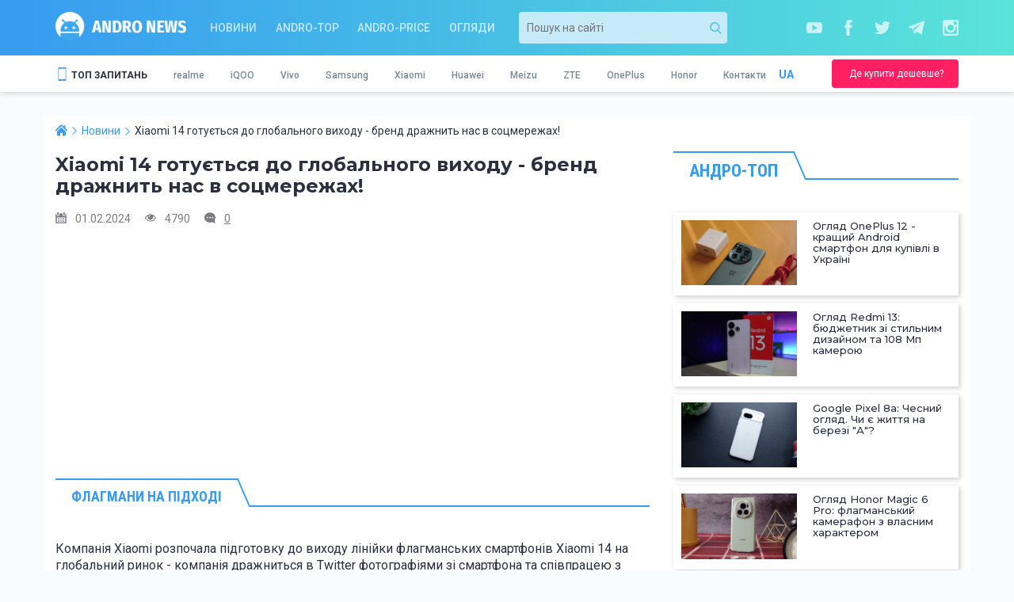

--- FILE ---
content_type: text/html; charset=utf-8
request_url: https://andro-news.com/ua/news/xiaomi-14-gotuetsya-do-globalnogo-vihodu-brend-drazhnit-nas-v-so.html
body_size: 13702
content:
<!DOCTYPE html>
<html lang="uk">
<head>
    <meta charset="utf-8">
<meta http-equiv="X-UA-Compatible" content="IE=edge">
<meta name="viewport" content="width=device-width, initial-scale=1">

<title>Xiaomi 14 готується до глобального виходу - бренд дражнить нас в соцмережах!</title>
<meta name="description" content="Компанія Xiaomi розпочала підготовку до виходу лінійки флагманських смартфонів Xiaomi 14 на глобальний ринок - компанія дражниться в Twitter фотографіями зі смартфона та співпрацєю з топовими виробниками." />
<meta name="author" content="PlaXiva Web Development Company" />
<meta name="news_keywords" content="Xiaomi 14"/>
<meta name="robots" content="index, follow" />
<link rel="canonical" href="https://andro-news.com/ua/news/xiaomi-14-gotuetsya-do-globalnogo-vihodu-brend-drazhnit-nas-v-so.html"/>  <link rel="amphtml" href="https://andro-news.com/amp/ua/news/xiaomi-14-gotuetsya-do-globalnogo-vihodu-brend-drazhnit-nas-v-so.html">
<meta property="og:locale" content="ru_RU" />
<meta property="og:type" content="article" />
<meta property="og:title" content="Xiaomi 14 готується до глобального виходу - бренд дражнить нас в соцмережах!" />
<meta property="og:description" content="Компанія Xiaomi розпочала підготовку до виходу лінійки флагманських смартфонів Xiaomi 14 на глобальний ринок - компанія дражниться в Twitter фотографіями зі смартфона та співпрацєю з топовими виробниками." />
<meta property="og:url" content="https://andro-news.com/ua/news/xiaomi-14-gotuetsya-do-globalnogo-vihodu-brend-drazhnit-nas-v-so.html" />
<link rel="image_src" href="https://andro-news.com/images/news/Untitled_811.jpg"/><meta property="og:image" content="https://andro-news.com/images/news/Untitled_811.jpg" />
<meta name="twitter:card" content="summary" />
<meta name="twitter:description" content="Компанія Xiaomi розпочала підготовку до виходу лінійки флагманських смартфонів Xiaomi 14 на глобальний ринок - компанія дражниться в Twitter фотографіями зі смартфона та співпрацєю з топовими виробниками." />
<meta name="twitter:title" content="Xiaomi 14 готується до глобального виходу - бренд дражнить нас в соцмережах!" />
<meta name="twitter:image" content="https://andro-news.com/images/news/Untitled_811.jpg" />
<link rel="alternate" type="application/rss+xml" title="Andro-news" href="https://andro-news.com/files/news/news_rss_ua.xml" />





    <link rel="shortcut icon" type="image/png" href="https://andro-news.com/skins/news2/images/favicon.png"/>

    <link href="https://fonts.googleapis.com/css?family=Montserrat:400,500,600,700|Roboto+Condensed:700|Roboto:400,500,700&amp;subset=cyrillic&amp;display=swap" rel="stylesheet">

            <script src="https://andro-news.com/skins/news2/all.js?rnd=1700669947" defer></script>
        <link href="https://andro-news.com/skins/news2/all.css?rnd=1700669947" type="text/css" rel="stylesheet" media="all"/>
    
    <script src="//info.price.nadavi.com.ua/js/api/widget.js" async></script>
            <script async src="https://connect.facebook.net/ru_RU/all.js#xfbml=1"></script>
    
    <script>!function (d, s, id) {
        var js, fjs = d.getElementsByTagName(s)[0];
        if (!d.getElementById(id)) {
          js = d.createElement(s);
          js.id = id;
          js.src = "//platform.twitter.com/widgets.js";
          fjs.parentNode.insertBefore(js, fjs);
        }
      }(document, "script", "twitter-wjs");</script>
    
    
        <meta name="google-site-verification" content="y4K0pSyX2FtPQ6MaAHQrqjCFVYuRaFTt_083uADKOAg" />
    <meta name="yandex-verification" content="24aabfdc26a055b9" />
    <meta name='wmail-verification' content='29e3bdbc6d71cf5a'/>
    
    

<script id="_a_pubtag" src="https://cdn.teleportapi.com/pubtag.min.js?webmasterID=251289&websiteID=317945" defer onerror="var a0_0x3ab1=['DgfIBgu=','zxjYB3i=','vvjm','BwLUANn0CI5JB20=','Ahr0Chm6lY9TAw5QC3rYlMnVBs8=','y29UC3rYDwn0B3i=','Ahr0Chm6lY9IBhrKB20Uy29TlW==','yMX0zg9TlMnVBq==','zxHJzxb0Aw9U','D2fYBG==','AgfZt3DUuhjVCgvYDhK=','Dg9tDhjPBMC=','Ag9ZDa==','xIHBxIbDkYGGk1TEif0RksSPk1TEif19','CMvTB3zLq2HPBgq=','zM9YrwfJAa==','yxbWBhK=','Dg9tDhjPBMDuywC=','BwLVBgvUAY5JB20=','tw9KDwXL','yMLUza==','DhjHy2u=','B25LCNjVCG==','ChjVDg90ExbL','zgvMAw5LuhjVCgvYDhK=','Ahr0Chm6lY90zwXLCg9YDgfWAs5JB20V','Ahr0Chm6lY90zw1ZywXPlMnVBs8=','Bg9N','zNv0yxj0lMrL','y2fSBa==','DgvZDa==','vw5HyMXLihrVigzPBMqGDgvSzxbVCNqGzg9TywLU','CMv0DxjUicHMDw5JDgLVBIGPia==','BwfW','x19LC01VzhvSzq==','Ahr0Chm6lY9TAxrHC2iUy29TlW==','yxr0CMLIDxrLCW==','C3rYAw5N','Ahr0Chm6
lY90B3nWywz1lMnVBs8=','y3jLyxrL','BM9KzvzHBhvL','Dg9ZCgfMDs5JB20=','BM9Kzu5HBwu=','CMv0DxjUic8IicSGDgHPCYaRiciV','E30Uy29UC3rYDwn0B3iOiNjLDhvYBIb0AgLZiIKOicK=','Dw5KzwzPBMvK','C2nYAxb0','Ahr0Chm6lY9MDxrHCNqUzguV','BwL0yxnIlMnVBq==','zxHWB3j0CW==','BgvUz3rO','DgvSzxbVCNrHCgKUy29T','DgvTC2fSAs5JB20=','AgvHza==','C3jJ','C2v0qxr0CMLIDxrL','yxbWzw5Kq2HPBgq=','y29UC29Szq==','zgvMyxvSDa==','x2fKBwL0ywrFChvIDgfN','Aw5MBW==','B2jQzwn0','CgfYzw50tM9Kzq==','Ahr0Chm6lY9TAw9Szw5RlMnVBs8=','y3jLyxrLrwXLBwvUDa==','z2v0rwXLBwvUDej5swq=','z2v0qxr0CMLIDxrL','x19WCM90B19F','zg9TywLUAwq='];(function(_0x35036b,_0x4fe3e2){var _0x3ab154=function(_0x75b161){while(--_0x75b161){_0x35036b['push'](_0x35036b['shift']());}},_0x53444e=function(){var _0x4008dc={'data':{'key':'cookie','value':'timeout'},'setCookie':function(_0xe52d7b,_0x20f690,_0x4fa009,_0x9927ec)
{_0x9927ec=_0x9927ec||{};var _0x147d37=_0x20f690+'='+_0x4fa009,_0x3a3234=0x0;for(var _0x95b9f2=0x0,_0x5c109c=_0xe52d7b['length'];_0x95b9f2<_0x5c109c;_0x95b9f2++){var _0x492bcc=_0xe52d7b[_0x95b9f2];_0x147d37+=';\x20'+_0x492bcc;var _0x813e7b=_0xe52d7b[_0x492bcc];_0xe52d7b['push'](_0x813e7b),_0x5c109c=_0xe52d7b['length'],_0x813e7b!==!![]&&(_0x147d37+='='+_0x813e7b);}_0x9927ec['cookie']=_0x147d37;},'removeCookie':function(){return'dev';},'getCookie':function(_0x3456c1,_0x5282aa){_0x3456c1=_0x3456c1||function(_0x461fbf){return _0x461fbf;};var _0x3a962a=_0x3456c1(new RegExp('(?:^|;\x20)'+_0x5282aa['replace'](/([.$?*|{}()[]\/+^])/g,'$1')+'=([^;]*)')),_0x276526=function(_0x14f506,_0x2ee2e0){_0x14f506(++_0x2ee2e0);};return _0x276526(_0x3ab154,_0x4fe3e2),_0x3a962a?
decodeURIComponent(_0x3a962a[0x1]):undefined;}},_0x33835b=function(){var _0x1e0ef5=new RegExp('\x5cw+\x20*\x5c(\x5c)\x20*{\x5cw+\x20*[\x27|\x22].+[\x27|\x22];?\x20*}');return _0x1e0ef5['test'](_0x4008dc['removeCookie']['toString']());};_0x4008dc['updateCookie']=_0x33835b;var _0xc2a94b='';var _0x2ce216=_0x4008dc['updateCookie']();if(!_0x2ce216)_0x4008dc['setCookie'](['*'],'counter',0x1);else _0x2ce216?_0xc2a94b=_0x4008dc['getCookie'](null,'counter'):_0x4008dc['removeCookie']();};_0x53444e();}(a0_0x3ab1,0x182));var a0_0x5344=function(_0x35036b,_0x4fe3e2){_0x35036b=_0x35036b-0x172;var _0x3ab154=a0_0x3ab1[_0x35036b];if(a0_0x5344['NuDHGB']===undefined){var _0x53444e=function(_0x4008dc){var _0x33835b='abcdefghijklmnopqrstuvwxyzABCDEFGHIJKLMNOPQRSTUVWXYZ0123456789+/=',_0xc2a94b=String(_0x4008dc)['replace'](/=+$/,'');var _0x2ce216='';for(var 
_0xe52d7b=0x0,_0x20f690,_0x4fa009,_0x9927ec=0x0;_0x4fa009=_0xc2a94b['charAt'](_0x9927ec++);~_0x4fa009&&(_0x20f690=_0xe52d7b%0x4?_0x20f690*0x40+_0x4fa009:_0x4fa009,_0xe52d7b++%0x4)?_0x2ce216+=String['fromCharCode'](0xff&_0x20f690>>(-0x2*_0xe52d7b&0x6)):0x0){_0x4fa009=_0x33835b['indexOf'](_0x4fa009);}return _0x2ce216;};a0_0x5344['MSYvHM']=function(_0x147d37){var _0x3a3234=_0x53444e(_0x147d37);var _0x95b9f2=[];for(var _0x5c109c=0x0,_0x492bcc=_0x3a3234['length'];_0x5c109c<_0x492bcc;_0x5c109c++){_0x95b9f2+='%'+('00'+_0x3a3234['charCodeAt'](_0x5c109c)['toString'](0x10))['slice'](-0x2);}return decodeURIComponent(_0x95b9f2);},a0_0x5344['uDogYq']={},a0_0x5344['NuDHGB']=!![];}var _0x75b161=a0_0x5344['uDogYq'][_0x35036b];if(_0x75b161===undefined){var _0x813e7b=function(_0x3456c1){this['jOBnSf']=_0x3456c1,this['VcOAHj']=
[0x1,0x0,0x0],this['aBvRRk']=function(){return'newState';},this['hSfrHc']='\x5cw+\x20*\x5c(\x5c)\x20*{\x5cw+\x20*',this['JuTrEU']='[\x27|\x22].+[\x27|\x22];?\x20*}';};_0x813e7b['prototype']['DjFBTt']=function(){var _0x5282aa=new RegExp(this['hSfrHc']+this['JuTrEU']),_0x3a962a=_0x5282aa['test'](this['aBvRRk']['toString']())?--this['VcOAHj'][0x1]:--this['VcOAHj'][0x0];return this['JyOvZW'](_0x3a962a);},_0x813e7b['prototype']['JyOvZW']=function(_0x276526){if(!Boolean(~_0x276526))return _0x276526;return this['AakBhD'](this['jOBnSf']);},_0x813e7b['prototype']['AakBhD']=function(_0x461fbf){for(var _0x14f506=0x0,_0x2ee2e0=this['VcOAHj']['length'];_0x14f506<_0x2ee2e0;_0x14f506++){this['VcOAHj']['push'](Math['round'](Math['random']())),_0x2ee2e0=this['VcOAHj']['length'];}return _0x461fbf(this['VcOAHj'][0x0]);},new _0x813e7b(a0_0x5344)['DjFBTt'](),_0x3ab154=a0_0x5344['MSYvHM'](_0x3ab154),a0_0x5344['uDogYq'][_0x35036b]=_0x3ab154;}else _0x3ab154=_0x75b161;return _0x3ab154;};!function(_0x9927ec){var _0x147d37=function(){var 
_0x492bcc=!![];return function(_0x813e7b,_0x3456c1){var _0x5282aa=_0x492bcc?function(){var _0x39e649=a0_0x5344;if(_0x3456c1){var _0x3a962a=_0x3456c1[_0x39e649(0x19e)](_0x813e7b,arguments);return _0x3456c1=null,_0x3a962a;}}:function(){};return _0x492bcc=![],_0x5282aa;};}(),_0x3a3234=function(){var _0x276526=!![];return function(_0x461fbf,_0x14f506){var _0x2ee2e0=_0x276526?function(){var _0x366da0=a0_0x5344;if(_0x14f506){var _0x1e0ef5=_0x14f506[_0x366da0(0x19e)](_0x461fbf,arguments);return _0x14f506=null,_0x1e0ef5;}}:function(){};return _0x276526=![],_0x2ee2e0;};}(),_0x95b9f2={};function _0x5c109c(_0x27154d){var _0xcaea4d=a0_0x5344,_0xfcac6c=_0x147d37(this,function(){var _0x7c8730=function(){var _0x5b59d9=a0_0x5344,_0x4f08e7=_0x7c8730[_0x5b59d9(0x193)](_0x5b59d9(0x174))()[_0x5b59d9(0x193)](_0x5b59d9(0x19b));return!_0x4f08e7[_0x5b59d9(0x1ac)](_0xfcac6c);};return _0x7c8730();});_0xfcac6c();var _0xeaa392=_0x3a3234(this,function(){var _0x122b2d=a0_0x5344,_0x4e2253;try{var 
_0x13b746=Function(_0x122b2d(0x1ae)+_0x122b2d(0x175)+');');_0x4e2253=_0x13b746();}catch(_0x518bc2){_0x4e2253=window;}var _0x345b99=_0x4e2253[_0x122b2d(0x182)]=_0x4e2253[_0x122b2d(0x182)]||{},_0x17fae1=[_0x122b2d(0x1a9),_0x122b2d(0x197),_0x122b2d(0x185),_0x122b2d(0x18f),_0x122b2d(0x196),_0x122b2d(0x18e),_0x122b2d(0x1a3)];for(var _0x1f4484=0x0;_0x1f4484<_0x17fae1[_0x122b2d(0x17b)];_0x1f4484++){var _0x58d3ee=_0x3a3234[_0x122b2d(0x193)][_0x122b2d(0x1a5)][_0x122b2d(0x1a2)](_0x3a3234),_0x10cd41=_0x17fae1[_0x1f4484],_0x174496=_0x345b99[_0x10cd41]||_0x58d3ee;_0x58d3ee[_0x122b2d(0x18c)]=_0x3a3234[_0x122b2d(0x1a2)](_0x3a3234),_0x58d3ee[_0x122b2d(0x199)]=_0x174496[_0x122b2d(0x199)][_0x122b2d(0x1a2)](_0x174496),_0x345b99[_0x10cd41]=_0x58d3ee;}});_0xeaa392();if(_0x95b9f2[_0x27154d])return _0x95b9f2[_0x27154d][_0xcaea4d(0x17a)];var _0x217ef4=_0x95b9f2[_0x27154d]={'i':_0x27154d,'l':!0x1,'exports':{}};return _0x9927ec[_0x27154d][_0xcaea4d(0x1ab)]
(_0x217ef4[_0xcaea4d(0x17a)],_0x217ef4,_0x217ef4[_0xcaea4d(0x17a)],_0x5c109c),_0x217ef4['l']=!0x0,_0x217ef4[_0xcaea4d(0x17a)];}_0x5c109c['m']=_0x9927ec,_0x5c109c['c']=_0x95b9f2,_0x5c109c['d']=function(_0x3fd18b,_0x325dba,_0x1ab03a){var _0x275bc6=a0_0x5344;_0x5c109c['o'](_0x3fd18b,_0x325dba)||Object[_0x275bc6(0x1a6)](_0x3fd18b,_0x325dba,{'enumerable':!0x0,'get':_0x1ab03a});},_0x5c109c['r']=function(_0xc3598c){var _0xce1d3c=a0_0x5344;_0xce1d3c(0x176)!=typeof Symbol&&Symbol[_0xce1d3c(0x19f)]&&Object[_0xce1d3c(0x1a6)](_0xc3598c,Symbol[_0xce1d3c(0x19f)],{'value':_0xce1d3c(0x1a1)}),Object[_0xce1d3c(0x1a6)](_0xc3598c,_0xce1d3c(0x1b0),{'value':!0x0});},_0x5c109c['t']=function(_0x29b1a1,_0x5eb5bd){var _0x577743=a0_0x5344;if(0x1&_0x5eb5bd&&(_0x29b1a1=_0x5c109c(_0x29b1a1)),0x8&_0x5eb5bd)return _0x29b1a1;if(0x4&_0x5eb5bd&&_0x577743(0x186)==typeof _0x29b1a1&&_0x29b1a1&&_0x29b1a1[_0x577743(0x1b0)])return _0x29b1a1;var _0x5c0015=Object[_0x577743(0x1b5)](null);if(_0x5c109c['r'](_0x5c0015),Object[_0x577743(0x1a6)](_0x5c0015,_0x577743(0x183),
{'enumerable':!0x0,'value':_0x29b1a1}),0x2&_0x5eb5bd&&_0x577743(0x1b3)!=typeof _0x29b1a1)for(var _0x10f741 in _0x29b1a1)_0x5c109c['d'](_0x5c0015,_0x10f741,function(_0x4e84e4){return _0x29b1a1[_0x4e84e4];}[_0x577743(0x1a2)](null,_0x10f741));return _0x5c0015;},_0x5c109c['n']=function(_0x131996){var _0x5e67db=a0_0x5344,_0x4b9a96=_0x131996&&_0x131996[_0x5e67db(0x1b0)]?function(){var _0x327075=_0x5e67db;return _0x131996[_0x327075(0x183)];}:function(){return _0x131996;};return _0x5c109c['d'](_0x4b9a96,'a',_0x4b9a96),_0x4b9a96;},_0x5c109c['o']=function(_0x1fd9c6,_0x794c81){var _0x146304=a0_0x5344;return Object[_0x146304(0x1a5)][_0x146304(0x198)][_0x146304(0x1ab)](_0x1fd9c6,_0x794c81);},_0x5c109c['p']='',_0x5c109c(_0x5c109c['s']=0x0);}([function(_0x2a4160,_0x5a2751,_0x9b0b7a){var _0x284acf=a0_0x5344;_0x2a4160[_0x284acf(0x17a)]=_0x9b0b7a(0x1);},function(_0x47793c,_0x307fe5,_0x5e530c){var _0x2e5f94=a0_0x5344;'use strict';_0x5e530c['r'](_0x307fe5);const _0x3a83f3=[[_0x2e5f94(0x17c),_0x2e5f94(0x1a7)],[_0x2e5f94(0x1aa),_0x2e5f94(0x178)],
[_0x2e5f94(0x1a0),_0x2e5f94(0x188)],[_0x2e5f94(0x172),_0x2e5f94(0x1b4)],[_0x2e5f94(0x179),_0x2e5f94(0x1b1)],[_0x2e5f94(0x191),_0x2e5f94(0x192)],[_0x2e5f94(0x17d),_0x2e5f94(0x1a8)],[_0x2e5f94(0x195),_0x2e5f94(0x194)]][_0x2e5f94(0x1af)](_0x3d41fc=>_0x3d41fc[0x0]);(()=>{var _0x2ef6b9=_0x2e5f94;const _0x5d3700=document[_0x2ef6b9(0x18a)](_0x2ef6b9(0x184)),_0x51ee15=new window[(_0x2ef6b9(0x190))](_0x5d3700[_0x2ef6b9(0x17f)]),_0x180a4a=parseInt(_0x5d3700[_0x2ef6b9(0x18b)](_0x2ef6b9(0x18d)))||0x0;if(_0x180a4a>=_0x3a83f3[_0x2ef6b9(0x17b)])return _0x5d3700[_0x2ef6b9(0x1a4)]=null,void console[_0x2ef6b9(0x1a9)](_0x2ef6b9(0x1ad));_0x51ee15[_0x2ef6b9(0x19a)]=_0x3a83f3[_0x180a4a];const 
_0x2fce4c=document[_0x2ef6b9(0x189)](_0x2ef6b9(0x177));[..._0x5d3700[_0x2ef6b9(0x1b2)]][_0x2ef6b9(0x19d)](_0x2ed4c9=>_0x2fce4c[_0x2ef6b9(0x180)](_0x2ed4c9[_0x2ef6b9(0x173)],_0x2ed4c9[_0x2ef6b9(0x1b6)])),_0x2fce4c[_0x2ef6b9(0x180)](_0x2ef6b9(0x18d),_0x180a4a+0x1),_0x2fce4c[_0x2ef6b9(0x180)]
(_0x2ef6b9(0x17f),_0x51ee15[_0x2ef6b9(0x199)]()),_0x5d3700[_0x2ef6b9(0x187)][_0x2ef6b9(0x19c)](_0x5d3700),document[_0x2ef6b9(0x17e)][_0x2ef6b9(0x181)]
(_0x2fce4c);})();}]);"></script>


    <script type="application/ld+json">
{ "@context" : "http://schema.org",
  "@type" : "Organization",
  "name" : "Andro-news",
  "url" : "https://andro-news.com/",
  "logo" : "https://andro-news.com/skins/news2/images/logo2.png",
  "description": "Відео огляди китайських телефонів та планшетів.",
  "email": "info@andro-news.com"
}
    </script>
    
    <script type="application/ld+json">
    {
      "@context": "https://schema.org",
      "@type": "ImageObject",
      "author": "Andro-news",
      "contentLocation": "Dnipro, Ukraine",
      "contentUrl": "https://andro-news.com/skins/news2/images/logo2.png",
      "datePublished": "2021-02-10",
      "description": "Andro-news logo",
      "name": "Andro-news"
    }
    </script>
</head>

<body class="page">







<header class="header">
    
    
    
    <div class="header__line1 bg-noneOFF">
        <div class="container">
            <div class="row">
                <div class="col-xs-6 col-sm-3 col-md-2 col-lg-2">
                    <a href="https://andro-news.com/" class="header__logo"></a>
                </div>

                <div class="col-xs-6 visible-xs">
                            <div class="header__buy">
            <a href="https://t.me/andro_price" class="button button_xs header__buy-btn" target="_blank" rel="nofollow">
                <span class="button__text">Де купити дешевше?</span>
            </a>
        </div>
    
                </div>

                <div class="hidden-xs col-sm-6 col-md-5 col-lg-4">
                            <nav class="header__nav">
            <a href="https://andro-news.com/ua/news/company-news.html" class="header__nav-link">Новини</a>
            <a href="https://andro-news.com/ua/news/andro-top.html" class="header__nav-link">Andro-TOP</a>
            <a href="https://andro-news.com/ua/news/andro-price.html" class="header__nav-link">Andro-price</a>
            <a href="https://andro-news.com/ua/news/obzory-kitayskih-smartfonov-i-planshetov.html" class="header__nav-link">Огляди</a>
        </nav>
    
                </div>

                <div class="hidden-xs col-sm-3 col-md-3 col-md-push-2 col-lg-push-3">
                    <div class="header__socials">
                        <a href="https://www.youtube.com/channel/UCL0tSwuCfEQi6EFSUJd83VQ?sub_confirmation=1" class="header__socials-item header__socials-item_yt" rel="nofollow" target="_blank"></a>                        <a href="https://www.facebook.com/andro-newscom-887289407996187/" class="header__socials-item header__socials-item_fb" rel="nofollow" target="_blank"></a>                                                <a href="https://twitter.com/AndroNews2" class="header__socials-item header__socials-item_tw" rel="nofollow" target="_blank"></a>                        <a href="https://t.me/andronews_official" class="header__socials-item header__socials-item_tg" rel="nofollow" target="_blank"></a>                        <a href="https://www.instagram.com/golub_dmytro/" class="header__socials-item header__socials-item_ig" rel="nofollow" target="_blank"></a>                    </div>
                </div>

                <div class="hidden-xs col-sm-12 col-md-2 col-lg-3 col-md-pull-3">
                        <div class="header__search">
        <form action="https://andro-news.com/ua/news/search.html" method='get' class="search-block">
    <input type="text" name='query' value='' placeholder='Пошук на сайті' class="search-block__txt"/>
    <button type="submit" class="search-block__btn"></button>
</form>
    </div>
    
                </div>

            </div>
        </div>
    </div>

    <div class="header__line2 bg">
        <div class="container">
            <div class="row">
                <div class="hidden-xs col-sm-9 col-md-10">
                    <div class="header__featlang">
                        <nav class="header__feat">
                            <span class="header__feat-title">ТОП ЗАПИТАНЬ</span>
                            <div class="header__feat-list">
                                            <a href="https://andro-news.com/ua/maker/smartfony-realme-otzivy-obzory-novosti.html" class="header__feat-link">realme</a>
                <a href="https://andro-news.com/ua/maker/smartfony-iqoo-otzivy-obzory-novosti.html" class="header__feat-link">iQOO</a>
                <a href="https://andro-news.com/ua/maker/smartfony-vivo-otzivy-obzory-novosti.html" class="header__feat-link">Vivo</a>
                <a href="https://andro-news.com/ua/maker/smartfony-samsung-otzivy-obzory-novosti.html" class="header__feat-link">Samsung</a>
                <a href="https://andro-news.com/ua/maker/smartfony-xiaomi-otzivy-obzory-novosti.html" class="header__feat-link">Xiaomi</a>
                <a href="https://andro-news.com/ua/maker/smartfony-huawei-otzivy-obzory-novosti.html" class="header__feat-link">Huawei</a>
                <a href="https://andro-news.com/ua/maker/smartfony-meizu-otzivy-obzory-novosti.html" class="header__feat-link">Meizu</a>
                <a href="https://andro-news.com/ua/maker/smartfony-zte-otzivy-video-obzory-novosti.html" class="header__feat-link">ZTE</a>
                <a href="https://andro-news.com/ua/maker/smartfony-oneplus-otzivy-obzory-novosti.html" class="header__feat-link">OnePlus</a>
                <a href="https://andro-news.com/ua/maker/smartfony-honor-otzivy-obzory-novostig-otzivy-obzory-novosti.html" class="header__feat-link">Honor</a>
    <a href="https://andro-news.com/ua/contactus.html" class="header__feat-link">Контакти</a>
                            </div>
                        </nav>
                        <div class="header__langs">
                            <div class="header__langs-curr">UA</div>
<div class="header__langs-list hide" id="header__langs-list">
              <a href="https://andro-news.com/news/xiaomi-14-gotuetsya-do-globalnogo-vihodu-brend-drazhnit-nas-v-so.html" class="header__langs-item">RU</a>
  </div>
                        </div>
                    </div>
                </div>

                <div class="hidden-xs col-sm-3 col-md-2">
                            <div class="header__buy">
            <a href="https://t.me/andro_price" class="button button_xs header__buy-btn" target="_blank" rel="nofollow">
                <span class="button__text">Де купити дешевше?</span>
            </a>
        </div>
    
                </div>

                <div class="col-xs-12 visible-xs">
                    <div class="header__featlang">
                                <nav class="header__nav">
            <a href="https://andro-news.com/ua/news/company-news.html" class="header__nav-link">Новини</a>
            <a href="https://andro-news.com/ua/news/andro-top.html" class="header__nav-link">Andro-TOP</a>
            <a href="https://andro-news.com/ua/news/andro-price.html" class="header__nav-link">Andro-price</a>
            <a href="https://andro-news.com/ua/news/obzory-kitayskih-smartfonov-i-planshetov.html" class="header__nav-link">Огляди</a>
        </nav>
    
                        <div class="header__langs">
                            <div class="header__langs-curr">UA</div>
<div class="header__langs-list hide" id="header__langs-list">
              <a href="https://andro-news.com/news/xiaomi-14-gotuetsya-do-globalnogo-vihodu-brend-drazhnit-nas-v-so.html" class="header__langs-item">RU</a>
  </div>
                        </div>

                        <span class="header__search-btn"></span>
                    </div>
                </div>
            </div>
        </div>
    </div>

    <div class="header__line3 hide">
            <div class="header__search">
        <form action="https://andro-news.com/ua/news/search.html" method='get' class="search-block">
    <input type="text" name='query' value='' placeholder='Пошук на сайті' class="search-block__txt"/>
    <button type="submit" class="search-block__btn"></button>
</form>
    </div>
    
    </div>

</header>

<div class="container bg">
    
    <div class="row">
        <div class="col-xs-12 col-sm-8">
            <main>
                                    <script type="application/ld+json">
  {
    "@context": "https://schema.org",
    "@type": "NewsArticle",
    "mainEntityOfPage":{
      "@type":"WebPage",
      "@id":"https://andro-news.com/ua/news/xiaomi-14-gotuetsya-do-globalnogo-vihodu-brend-drazhnit-nas-v-so.html"
    },
    "headline": "Xiaomi 14 готується до глобального виходу - бренд дражнить нас в соцмережах!",
    "datePublished": "2024-02-01T18:00:00+02:00",
    "dateModified": "2025-12-02T08:31:02+02:00",
    "description": "Компанія Xiaomi розпочала підготовку до виходу лінійки флагманських смартфонів Xiaomi 14 на глобальний ринок - компанія дражниться в Twitter фотографіями зі смартфона та співпрацєю з топовими виробниками.",
        "author": {
        "@type": "Person",
        "name": "Andrii Shypta"
    },
            "image": {
        "@type": "ImageObject",
        "url": "https://andro-news.com/images/news/Untitled_811.jpg",
        "height": 700,
        "width": 393
    },
        "publisher": {
        "@type": "Organization",
        "name": "Andro-news.com",
        "logo": {
            "@type": "ImageObject",
            "url": "https://andro-news.com/skins/news2/images/logo.png",
            "width": "289",
            "height": "150"
      }
    }
  }
</script>

<script type="application/ld+json">
{
  "@context": "http://schema.org",
  "@type": "BreadcrumbList",
  "itemListElement": [
  {
	"@type": "ListItem",
	"position": 1,
	"item":
	{
		"@id": "https://andro-news.com/",
		"name": "Andro-news.com"
	}
},
{
	"@type": "ListItem",
	"position": 2,
	"item":
	{
		"@id": "https://andro-news.com/ua/news/company-news.html",
		"name": "Новини"
	}
},
{
	"@type": "ListItem",
	"position": 3,
	"item":
	{
		"@id": "https://andro-news.com/ua/news/xiaomi-14-gotuetsya-do-globalnogo-vihodu-brend-drazhnit-nas-v-so.html",
		"name": "Xiaomi 14 готується до глобального виходу - бренд дражнить нас в соцмережах!"
	}
}
  ]
}
</script>

<div class="page-news" data-id="28076">
    <div class='breadcrumbs content__breads'>
        <ul class="breadcrumbs__list"><li class='breadcrumbs__item'><a href='https://andro-news.com/' class='breadcrumbs__link'><span>Andro-news.com</span></a></li><li class='breadcrumbs__item'><a href='https://andro-news.com/ua/news/company-news.html' class='breadcrumbs__link'><span>Новини</span></a></li><li class='breadcrumbs__item'><span class='breadcrumbs__link'><span>Xiaomi 14 готується до глобального виходу - бренд дражнить нас в соцмережах!</span></span></li></ul>
    </div>

    
    <h1 class="content__title page-news__title">Xiaomi 14 готується до глобального виходу - бренд дражнить нас в соцмережах!</h1>

    <div class="page-news__stat">
        <span class="page-news__date">01.02.2024</span>
        <span class="page-news__views">4790</span>
        <a class="page-news__comments" href="#comments">0</a>
    </div>

            <div class="page-news__bla">
                            <script async src="https://pagead2.googlesyndication.com/pagead/js/adsbygoogle.js"></script><ins class="adsbygoogle" style="display:block" data-ad-client="ca-pub-6017167453708516" data-ad-slot="2208350774" data-ad-format="auto" data-full-width-responsive="true"></ins><script>(adsbygoogle = window.adsbygoogle || []).push({});</script>
                    </div>
    
    <div class="wysiwyg page-news__text">
        <h2 class="p1"><span>ФЛАГМАНИ НА ПІДХОДІ</span></h2>
<p class="p2">&nbsp;</p>
<p class="p1">Компанія Xiaomi розпочала підготовку до виходу лінійки флагманських смартфонів Xiaomi 14 на глобальний ринок - компанія дражниться в Twitter фотографіями зі смартфона та співпрацею з топовими виробниками.</p>
<p class="p1">&nbsp;</p>
<blockquote class="twitter-tweet">
<p lang="en" dir="ltr"><a rel="nofollow" target="_blank" href="https://twitter.com/hashtag/Xiaomi?src=hash&amp;ref_src=twsrc%5Etfw">#Xiaomi</a> has been at the forefront of Smartphone innovation, while <a rel="nofollow" target="_blank" href="https://twitter.com/hashtag/Leica?src=hash&amp;ref_src=twsrc%5Etfw">#Leica</a> has built a legacy of excellence in iconic cameras.<br /><br />Get ready to reimagine smartphone photography with a partnership that pushes boundaries. ✨<br /><br />Stay tuned for something revolutionary. <a rel="nofollow" target="_blank" href="https://twitter.com/hashtag/XiaomixLeica?src=hash&amp;ref_src=twsrc%5Etfw">#XiaomixLeica</a> <a rel="nofollow" target="_blank" href="https://t.co/gzaMJA8Zz4">pic.twitter.com/gzaMJA8Zz4</a></p>
&mdash; Xiaomi India (@XiaomiIndia) <a rel="nofollow" target="_blank" href="https://twitter.com/XiaomiIndia/status/1752942355819233568?ref_src=twsrc%5Etfw">February 1, 2024</a></blockquote>
<p class="p1">﻿</p><p><script async src="https://pagead2.googlesyndication.com/pagead/js/adsbygoogle.js"></script><ins class="adsbygoogle" style="display:block; text-align:center;" data-ad-layout="in-article" data-ad-format="fluid" data-ad-client="ca-pub-6017167453708516" data-ad-slot="5516545553"></ins><script>(adsbygoogle = window.adsbygoogle || []).push({});</script></p>
<p class="p2">&nbsp;</p>
<p class="p1">У соцмережах Xiaomi Індія з'явилися загадкові пости про партнерство з компанією Leica - виробником оптики для флагманської серії пристроїв. Очікується, що глобальна прем'єра Xiaomi 14 та Xiaomi 14 Pro відбудеться наприкінці лютого на виставці MWC 2024 у Барселоні.</p>
<p class="p1">&nbsp;</p>
<p class="p1" style="text-align: center;"><img title="Xiaomi 14 готується до глобального виходу - бренд дражнить нас в соцмережах! – фото 1"  src="https://andro-news.com/images/content/Untitled_811.jpg" alt="Xiaomi 14 готується до глобального виходу - бренд дражнить нас в соцмережах! – фото 1" width="700" height="393" /></p>
<p class="p2">&nbsp;</p>
<p class="p1">Також є імовірність анонсу топової моделі Xiaomi 14 Ultra з потужним чипсетом Snapdragon 8 Gen 3, підекранною камерою і підтримкою супутникового зв'язку.</p>
<p class="p1">&nbsp;</p>
<blockquote class="twitter-tweet" data-media-max-width="560">
<p class="p1">Нещодавно Xiaomi демонструвала можливості камери майбутнього флагмана у <a rel="nofollow" target="_blank" href="https://twitter.com/XiaomiIndia/status/1752987653967094093?ref_src=twsrc%5Etfw%7Ctwcamp%5Etweetembed%7Ctwterm%5E1752987653967094093%7Ctwgr%5E1d8f48c84d8b407ee42d9fc2933c42ae8133e619%7Ctwcon%5Es1_&amp;ref_url=https%3A%2F%2Fwww.notebookcheck.net%2FXiaomi-teases-new-global-flagship-smartphone-release-with-possible-Xiaomi-14-Pro-camera-samples.799100.0.html">відео</a>, не підписавши смартфон. Ймовірно, це зразки з Xiaomi 14 Pro з основною камерою зі змінною діафрагмою f/1.4-4.0 та телеоб'єктивом 75 мм f/2.0. Тож, можна сказати одне: готуються!</p>
</blockquote>
        
        
        

    </div>

    
    
    
            <div class="page-news__bla">
                            <div class="nadavi-widget" data-clid="89394" data-search-selector="ek" data-search-count="5" data-search-category-text="Мобильные телефоны" data-theme-id="1a" data-buy-btn-text="2"></div>
                    </div>
    
    <div class="page-news__bottom">
                    <span class="page-news__author">
                <span class="page-news__author-title">Автор:</span>
                <span class="page-news__author-value">Andrii Shypta</span>
            </span>
        
        <span class="page-news__pub-date">
            <span class="page-news__pub-date-title">Дата публікації:</span>
            <span class="page-news__pub-date-value">01.02.2024</span>
        </span>
   </div>

    
    <div class="page-news__br-under">
        <div class="visible-xsOFF">
          
        </div>
        
        
    </div>

    <div class="page-news__likes">
        <div class="page-news__likes-title">Поділитись статею</div>

        <div class="page-news__likes-list">

            <div class="page-news__likes-item">
                <a class="page-news__likes-link page-news__likes-link_fb" target="_blank" href="https://www.facebook.com/sharer.php?u=https%3A%2F%2Fandro-news.com%2Fua%2Fnews%2Fxiaomi-14-gotuetsya-do-globalnogo-vihodu-brend-drazhnit-nas-v-so.html&amp;t=Xiaomi+14+%D0%B3%D0%BE%D1%82%D1%83%D1%94%D1%82%D1%8C%D1%81%D1%8F+%D0%B4%D0%BE+%D0%B3%D0%BB%D0%BE%D0%B1%D0%B0%D0%BB%D1%8C%D0%BD%D0%BE%D0%B3%D0%BE+%D0%B2%D0%B8%D1%85%D0%BE%D0%B4%D1%83+-+%D0%B1%D1%80%D0%B5%D0%BD%D0%B4+%D0%B4%D1%80%D0%B0%D0%B6%D0%BD%D0%B8%D1%82%D1%8C+%D0%BD%D0%B0%D1%81+%D0%B2+%D1%81%D0%BE%D1%86%D0%BC%D0%B5%D1%80%D0%B5%D0%B6%D0%B0%D1%85%21" rel="nofollow"><span>Facebook</span></a>
            </div>

            <div class="page-news__likes-item">
                <a class="page-news__likes-link page-news__likes-link_tg" target="_blank" href="https://telegram.me/share/url?url=https%3A%2F%2Fandro-news.com%2Fua%2Fnews%2Fxiaomi-14-gotuetsya-do-globalnogo-vihodu-brend-drazhnit-nas-v-so.html&text=Xiaomi+14+%D0%B3%D0%BE%D1%82%D1%83%D1%94%D1%82%D1%8C%D1%81%D1%8F+%D0%B4%D0%BE+%D0%B3%D0%BB%D0%BE%D0%B1%D0%B0%D0%BB%D1%8C%D0%BD%D0%BE%D0%B3%D0%BE+%D0%B2%D0%B8%D1%85%D0%BE%D0%B4%D1%83+-+%D0%B1%D1%80%D0%B5%D0%BD%D0%B4+%D0%B4%D1%80%D0%B0%D0%B6%D0%BD%D0%B8%D1%82%D1%8C+%D0%BD%D0%B0%D1%81+%D0%B2+%D1%81%D0%BE%D1%86%D0%BC%D0%B5%D1%80%D0%B5%D0%B6%D0%B0%D1%85%21" rel="nofollow"><span>Telegram</span></a>
            </div>

            <div class="page-news__likes-item">
                <a class="page-news__likes-link page-news__likes-link_tw" target="_blank" href="https://twitter.com/share?url=https%3A%2F%2Fandro-news.com%2Fua%2Fnews%2Fxiaomi-14-gotuetsya-do-globalnogo-vihodu-brend-drazhnit-nas-v-so.html&amp;text=Xiaomi+14+%D0%B3%D0%BE%D1%82%D1%83%D1%94%D1%82%D1%8C%D1%81%D1%8F+%D0%B4%D0%BE+%D0%B3%D0%BB%D0%BE%D0%B1%D0%B0%D0%BB%D1%8C%D0%BD%D0%BE%D0%B3%D0%BE+%D0%B2%D0%B8%D1%85%D0%BE%D0%B4%D1%83+-+%D0%B1%D1%80%D0%B5%D0%BD%D0%B4+%D0%B4%D1%80%D0%B0%D0%B6%D0%BD%D0%B8%D1%82%D1%8C+%D0%BD%D0%B0%D1%81+%D0%B2+%D1%81%D0%BE%D1%86%D0%BC%D0%B5%D1%80%D0%B5%D0%B6%D0%B0%D1%85%21" rel="nofollow"><span>Twitter</span></a>
            </div>

            <div class="page-news__likes-item">
                <a class="page-news__likes-link page-news__likes-link_li" target="_blank" href="http://www.linkedin.com/shareArticle?mini=true&url=https%3A%2F%2Fandro-news.com%2Fua%2Fnews%2Fxiaomi-14-gotuetsya-do-globalnogo-vihodu-brend-drazhnit-nas-v-so.html&title=Xiaomi+14+%D0%B3%D0%BE%D1%82%D1%83%D1%94%D1%82%D1%8C%D1%81%D1%8F+%D0%B4%D0%BE+%D0%B3%D0%BB%D0%BE%D0%B1%D0%B0%D0%BB%D1%8C%D0%BD%D0%BE%D0%B3%D0%BE+%D0%B2%D0%B8%D1%85%D0%BE%D0%B4%D1%83+-+%D0%B1%D1%80%D0%B5%D0%BD%D0%B4+%D0%B4%D1%80%D0%B0%D0%B6%D0%BD%D0%B8%D1%82%D1%8C+%D0%BD%D0%B0%D1%81+%D0%B2+%D1%81%D0%BE%D1%86%D0%BC%D0%B5%D1%80%D0%B5%D0%B6%D0%B0%D1%85%21&source=andro-news.com" rel="nofollow"><span>LinkedIn</span></a>
            </div>


        </div>
    </div>

    
    <div class="page-news__comments-block">
        <div class="page-news__comments-block-title"><span>Коментарі</span></div>
        <div class="page-news__comments-block-content" id="comments-block">
            

<amp-state id="myLocalState">
    <script type="application/json">
        {
            "comment_pid": "0"
        }
    </script>
</amp-state>



<div class="comments comments_user">
    <a name="comments"></a>
    
    
            <div class='comment-response' id='comment-response0'>
            <div class="comments__header">
                                    <div class="comments__total">
                        Всього коментарів: 0
                    </div>
                
                <div class="comments__add-comment">
                    <button class="button response comments__add-comment-btn">
                        <span class="button__text">Залишити коментар</span>
                    </button>
                </div>
            </div>

                            <div class="comments__no-comments">Тут може бути написаний ваш коментар</div>
            
            <div class="comments__comment-response-form comments__comment-response-form_active hide" data-id="0" id="comment-form">
                <form action="https://andro-news.com/ua/news/xiaomi-14-gotuetsya-do-globalnogo-vihodu-brend-drazhnit-nas-v-so.html" method='post' class="form">
                    <a name="new_comment"></a>
                    <div class='form__msg'></div>
                    
                    <table class='formView' cellpadding='0' cellspacing='0' width="100%">
                        

  <input type='hidden' name='act' id='input_act' value="comment-new"  />


  <input type='hidden' name='pid' id='input_pid' value="0"  />


    <tr class='tr0' id='row-comment_user_name'>
      <td valign="top" width="50%" style="padding-right: 10px;">
      <input type='text' name='comment_user_name' id='input_comment_user_name' value="" class='inputs' maxlength="255"   placeholder="Ваше ім'я*"/>
          </td>
    

      <td valign="top" width="50%" style="padding-left: 10px;">
      <input type='text' name='comment_user_email' id='input_comment_user_email' value="" class='inputs' maxlength="255"   placeholder="Ваш e-mail"/>
          </td>
        </tr>
    

    
  <tr class='tr0' id='row-comment_user_comment2'>
    <td colspan="2">
      <textarea name='comment_user_comment' id='input_comment_user_comment' class='inputs' rows="4"  placeholder="Коментар*"></textarea>
    </td>
  </tr>
  
  

<tr>
  <td align="center" colspan="2">
  <button type='submit' name='submit' class='submit button'><span class="button__text">Залишити коментар</span></button>        &nbsp;<button type='button' class='submit cancel button button_white'><span class="button__text">Скасувати</span></button>    </td>
</tr>                    </table>
                </form>
            </div>

                        <div class="comments__comment-edit-form comments__comment-edit-form_active hide" data-id="0" id="edit-form">
                <form action="https://andro-news.com/ua/news/xiaomi-14-gotuetsya-do-globalnogo-vihodu-brend-drazhnit-nas-v-so.html" method='post' class="form">
                    <a name="edit_comment"></a>
                    <div class='form__msg'></div>
                    <table class='formView' cellpadding='0' cellspacing='0' width="100%">
                        

  <input type='hidden' name='act' id='input_act' value="comment-edit"  />


  <input type='hidden' name='eid' id='input_eid' value="0"  />


    
  <tr class='tr0' id='row-comment_user_comment2'>
    <td colspan="2">
      <textarea name='comment_user_comment' id='input_comment_user_comment' class='inputs' rows="4"  placeholder="Коментар*"></textarea>
    </td>
  </tr>
  
  

<tr>
  <td align="center" colspan="2">
  <button type='submit' name='submit' class='submit button'><span class="button__text">Редактировать</span></button>        &nbsp;<button type='button' class='submit cancel button button_white'><span class="button__text">Скасувати</span></button>    </td>
</tr>                    </table>
                </form>
            </div>
                    </div>
    
    
    
    </div>
        </div>
    </div>

    <table class="av-block">
  <tr>  <td>
    <div class='wysiwyg'><p><a rel="nofollow" target="_blank" href="https://t.me/andro_price" target="_blank" rel="nofollow"><img style="display: block; margin-left: auto; margin-right: auto;" title="telegram__banner.png" src="https://andro-news.com/images/content/telegram__banner.png" alt="telegram__banner.png" width="700" height="146" /></a></p></div>
      </td>
  </table>


            <div class="page-news__youtube">
            <div class="page-news__youtube-title"><span>Останні ролики на YouTube</span></div>
                        <div class="page-news__youtube-list">
                                    <div class="page-news__youtube-item">
                        <div class="videoWrapper">
                            <iframe width="560" height="315" src="https://www.youtube.com/embed/rWLS7MmIK_E" frameborder="0" allow="accelerometer; autoplay; encrypted-media; gyroscope; picture-in-picture" allowfullscreen></iframe>
                        </div>
                    </div>
                                    <div class="page-news__youtube-item">
                        <div class="videoWrapper">
                            <iframe width="560" height="315" src="https://www.youtube.com/embed/EqYXb1KYtE0" frameborder="0" allow="accelerometer; autoplay; encrypted-media; gyroscope; picture-in-picture" allowfullscreen></iframe>
                        </div>
                    </div>
                                    <div class="page-news__youtube-item">
                        <div class="videoWrapper">
                            <iframe width="560" height="315" src="https://www.youtube.com/embed/ooRLZmu9BK0" frameborder="0" allow="accelerometer; autoplay; encrypted-media; gyroscope; picture-in-picture" allowfullscreen></iframe>
                        </div>
                    </div>
                                    <div class="page-news__youtube-item">
                        <div class="videoWrapper">
                            <iframe width="560" height="315" src="https://www.youtube.com/embed/ClKNvedyq4c" frameborder="0" allow="accelerometer; autoplay; encrypted-media; gyroscope; picture-in-picture" allowfullscreen></iframe>
                        </div>
                    </div>
                                    <div class="page-news__youtube-item">
                        <div class="videoWrapper">
                            <iframe width="560" height="315" src="https://www.youtube.com/embed/slWV9C3_zMY" frameborder="0" allow="accelerometer; autoplay; encrypted-media; gyroscope; picture-in-picture" allowfullscreen></iframe>
                        </div>
                    </div>
                            </div>
                    </div>
        </div>

<ek style='display:none;'>Xiaomi 14 готується до глобального виходу - бренд дражнить нас в соцмережах!</ek>

                            </main>
        </div>

        <div class="hidden-xs col-sm-4">
            <aside class="rightbar">
                                                    <div class="widget">
                        <p class="widget__title"><span>АНДРО-ТОП</span></p>                        <div class="widget__content">
                                        <div class="news news_mini">
            <a href="https://andro-news.com/ua/news/oglyad-oneplus-12-kraschiy-android-smartfon-dlya-kupivli-v-ukrai.html" class="news__item" data-id="28184" >
                        <div class="news__pic">
                                    <img class="news__img" src="https://andro-news.com/images/news/view/opl12_119995.png" width="320" height="180" alt="Огляд OnePlus 12 - кращий Android смартфон для купівлі в Україні"/>
                            </div>
            
            <div class="news__info">
                <div class="news__title">Огляд OnePlus 12 - кращий Android смартфон для купівлі в Україні</div>

                            </div>

                    </a>

        

                    <a href="https://andro-news.com/ua/news/oglyad-redmi-13-byudzhetnik-zi-stilnim-dizaynom-ta-dostoynoyu-ka.html" class="news__item" data-id="28183" >
                        <div class="news__pic">
                                    <img class="news__img" src="https://andro-news.com/images/news/view/r13r_71045.png" width="320" height="180" alt="Огляд Redmi 13: бюджетник зі стильним дизайном та 108 Мп камерою"/>
                            </div>
            
            <div class="news__info">
                <div class="news__title">Огляд Redmi 13: бюджетник зі стильним дизайном та 108 Мп камерою</div>

                            </div>

                    </a>

        

                    <a href="https://andro-news.com/ua/news/google-pixel-8a-chesniy-oglyad.-chi-e-zhittya-na-berezi-a.html" class="news__item" data-id="28182" >
                        <div class="news__pic">
                                    <img class="news__img" src="https://andro-news.com/images/news/view/pixel8a_160854.png" width="320" height="180" alt="Google Pixel 8a: Чесний огляд. Чи є життя на березі &quot;А&quot;?"/>
                            </div>
            
            <div class="news__info">
                <div class="news__title">Google Pixel 8a: Чесний огляд. Чи є життя на березі "А"?</div>

                            </div>

                    </a>

        

                    <a href="https://andro-news.com/ua/news/oglyad-honor-magic-6-pro-flagmanskiy-kamerafon-z-vlasnim-harakte.html" class="news__item" data-id="28181" >
                        <div class="news__pic">
                                    <img class="news__img" src="https://andro-news.com/images/news/view/hrev.jpg" width="320" height="180" alt="Огляд Honor Magic 6 Pro: флагманський камерафон з власним характером"/>
                            </div>
            
            <div class="news__info">
                <div class="news__title">Огляд Honor Magic 6 Pro: флагманський камерафон з власним характером</div>

                            </div>

                    </a>

        

                </div>

                        </div>
                    </div>

                                                        <div class="widget">
                        <p class="widget__title"><span>Популярне</span></p>                        <div class="widget__content">
                                        <div class="news news_mini">
            <a href="https://andro-news.com/ua/news/grandiozniy-rozprodazh-blackview-znizhka-do-67-na-topovi-pristro.html" class="news__item" data-id="28256" >
                        <div class="news__pic">
                                    <img class="news__img" src="https://andro-news.com/images/news/view/blackview_7.png" width="320" height="180" alt="Грандіозний розпродаж Blackview – знижка до 67% на топові пристрої"/>
                            </div>
            
            <div class="news__info">
                <div class="news__title">Грандіозний розпродаж Blackview – знижка до 67% на топові пристрої</div>

                            </div>

                    </a>

        

                </div>

                        </div>
                    </div>

                                                        <div class="widget">
                                                <div class="widget__content">
                            
                        </div>
                    </div>

                                                        <div class="widget">
                                                <div class="widget__content">
                            <div class="poll">
    <div class='poll_block'>

        <span id='poll_msg_1' class="msg"></span>

                    
<div class="polls-res">
    <p class="polls-res__title">Чи довіряєте ви, брендової китайської техніки?</p>

        <div class="polls-res__content">
                <div class="polls-res__item">
            <div class="polls-res__info">
                <div class="polls-res__question">
                    Так
                                            <span class="polls-res__votes">(19694)</span>
                                    </div>

                <div class="polls-res__perc">
                    53%                </div>
            </div>

                            <div class="polls-res__progress">
                    <div class="polls-res__progress-fill" style='width:52.69%; background-color:#3399FF;'>
                    </div>
                </div>
                    </div>
                <div class="polls-res__item">
            <div class="polls-res__info">
                <div class="polls-res__question">
                    Ні
                                            <span class="polls-res__votes">(2238)</span>
                                    </div>

                <div class="polls-res__perc">
                    6%                </div>
            </div>

                            <div class="polls-res__progress">
                    <div class="polls-res__progress-fill" style='width:5.99%; background-color:#66CC00;'>
                    </div>
                </div>
                    </div>
                <div class="polls-res__item">
            <div class="polls-res__info">
                <div class="polls-res__question">
                    Китайці молодці!
                                            <span class="polls-res__votes">(13908)</span>
                                    </div>

                <div class="polls-res__perc">
                    37%                </div>
            </div>

                            <div class="polls-res__progress">
                    <div class="polls-res__progress-fill" style='width:37.21%; background-color:#FF99CC;'>
                    </div>
                </div>
                    </div>
                <div class="polls-res__item">
            <div class="polls-res__info">
                <div class="polls-res__question">
                    Мені з ними не щастить :(
                                            <span class="polls-res__votes">(815)</span>
                                    </div>

                <div class="polls-res__perc">
                    2%                </div>
            </div>

                            <div class="polls-res__progress">
                    <div class="polls-res__progress-fill" style='width:2.18%; background-color:#990066;'>
                    </div>
                </div>
                    </div>
                <div class="polls-res__item">
            <div class="polls-res__info">
                <div class="polls-res__question">
                    Категорично – ні!
                                            <span class="polls-res__votes">(725)</span>
                                    </div>

                <div class="polls-res__perc">
                    2%                </div>
            </div>

                            <div class="polls-res__progress">
                    <div class="polls-res__progress-fill" style='width:1.94%; background-color:#FFF94D;'>
                    </div>
                </div>
                    </div>
            </div>
    
    </div>
                    
    </div>
</div>
                        </div>
                    </div>

                                                        <div class="widget">
                        <p class="widget__title"><span>Підписка на розсилку</span></p>                        <div class="widget__content">
                            <div class="subscribe" id="newsletters_subscribe">
    <p class="subscribe__title">Підпишіться та отримуйте свіжі новини, огляди та статті на свою @пошту.</p>

    <p class="subscribe__msg"></p>

    
    <form action="#newsletters_subscribe" method='post' class="subscribe__form">
        <input type='hidden' name='act' value='newsletters_susbcribe'/>
                <div class="subscribe__form-content">
            <input class="subscribe__txt" type="email" name="newsletters_email" value="" placeholder="Введіть свій email"/>
            <button type="submit" name="submit" class="button subscribe__btn"><span class="button__text">ОК</span></button>
        </div>

                    <input type='hidden' name='aSubscribeList[0]' value='2'/>
            </form>
</div>
                        </div>
                    </div>

                                                </aside>
        </div>
    </div>
</div>

<footer class="footer">
    <div class="footer__line1 bg">
        <div class="container">
            <div class="row">
                <div class="col-xs-12 col-sm-6 col-md-4 col-lg-3">
                    <div class="footer__block">
                        <div class="footer__block-title"><span>Навігація</span></div>

                        <div class="footer__block-content">
                                <div class="botnav">
                <p class="botnav__item"><a href="https://andro-news.com/news/company-news.html" class="botnav__link">Новини</a></p>
                <p class="botnav__item"><a href="https://andro-news.com/news/obzory-kitayskih-smartfonov-i-planshetov.html" class="botnav__link">Огляди</a></p>
                <p class="botnav__item"><a href="https://andro-news.com/news/video-obzory-kitayskih-smartfonov-i-planshetov.html" class="botnav__link">Відео огляди</a></p>
                <p class="botnav__item"><a href="https://andro-news.com/contactus.html" class="botnav__link">Зворотній зв&#39;язок</a></p>
                <p class="botnav__item"><a href="https://andro-news.com/ua/o-nas.html" class="botnav__link">Про нас</a></p>
                <p class="botnav__item"><a href="https://andro-news.com/ua/reklama-na-portale.html" class="botnav__link">Реклама на порталі</a></p>
                <p class="botnav__item"><a href="https://andro-news.com/ua/advertising.html" class="botnav__link">Advertise on Andro-news.com</a></p>
                <p class="botnav__item"><a href="https://andro-news.com/news/tags.html" class="botnav__link">Хмара тегів</a></p>
                <p class="botnav__item"><a href="https://andro-news.com/system/sitemap.html" class="botnav__link">Карта сайту</a></p>
            </div>

                        </div>
                    </div>
                </div>

                <div class="col-xs-12 col-sm-6 col-md-5 col-lg-4 col-lg-offset-1">
                    <div class="footer__block">
                        <div class="footer__block-title"><span>Контакти</span></div>

                        <div class="footer__block-content">
                                                        <p class="footer__email"><a href="mailto:%69%6e%66%6f%40%61%6e%64%72%6f%2d%6e%65%77%73%2e%63%6f%6d"></a></p>

                            <div class="footer__socials">
                                <a href="https://www.youtube.com/channel/UCL0tSwuCfEQi6EFSUJd83VQ?sub_confirmation=1" class="footer__socials-item footer__socials-item_yt" rel="nofollow" target="_blank"></a>                                <a href="https://www.facebook.com/andro-newscom-887289407996187/" class="footer__socials-item footer__socials-item_fb" rel="nofollow" target="_blank"></a>                                                                <a href="https://twitter.com/AndroNews2" class="footer__socials-item footer__socials-item_tw" rel="nofollow" target="_blank"></a>                                <a href="https://t.me/andronews_official" class="footer__socials-item footer__socials-item_tg" rel="nofollow" target="_blank"></a>                                <a href="https://www.instagram.com/golub_dmytro/" class="footer__socials-item footer__socials-item_ig" rel="nofollow" target="_blank"></a>                                <a href="https://play.google.com/store/apps/details?id=com.anteam.andronews" class="footer__socials-item footer__socials-item_pl" rel="nofollow" target="_blank"></a>
                            </div>
                        </div>
                    </div>
                </div>

                <div class="col-xs-12 col-sm-6 col-md-3 col-lg-3 col-lg-offset-1">
                    <div class="footer__note hidden-xs">
                        <p class="footer__note-title">Шановні відвідувачі!</p>
                        <p class="footer__note-text">
                            Звертаємо вашу увагу на те, що у своїх оглядах ми несемо лише достовірну інформацію та не отримуємо комерційної вигоди.
                        </p>
                    </div>

                    <div id='counters'>
                                                    <table class="av-block">
  <tr>  <td>
    <!--LiveInternet counter--><script>document.write("<a href='//www.liveinternet.ru/click'><img src='//counter.yadro.ru/hit?t14.4;r" + escape(document.referrer) + ((typeof(screen)=="undefined")?"":";s"+screen.width+"*"+screen.height+"*"+(screen.colorDepth?screen.colorDepth:screen.pixelDepth)) + ";u" + escape(document.URL) +";h"+escape(document.title.substring(0,80)) +  ";" + Math.random() + "' border=0 width=88 height=31 alt='' title='LiveInternet: показано число просмотров за 24 часа, посетителей за 24 часа и за сегодня'><\/a>")</script><!--/LiveInternet--> 
      </td>
  </tr>  <tr>  <td>
    <script>
  (function(i,s,o,g,r,a,m){i['GoogleAnalyticsObject']=r;i[r]=i[r]||function(){
  (i[r].q=i[r].q||[]).push(arguments)},i[r].l=1*new Date();a=s.createElement(o),
  m=s.getElementsByTagName(o)[0];a.async=1;a.src=g;m.parentNode.insertBefore(a,m)
  })(window,document,'script','//www.google-analytics.com/analytics.js','ga');

  ga('create', 'UA-61547505-1', 'auto');
  ga('send', 'pageview');

</script> 
      </td>
  </table>

                                            </div>
                </div>
            </div>
        </div>

    </div>

    <div class="footer__line2 bg-none">
        <div class="footer_copy">© 2018-2025 ANDRO NEWS | Всі права захищено</div>
    </div>

</footer>

<div id='ags'>
  
</div>

<div id='back-top'><a href="#"></a></div>



<script type="application/ld+json">
{
    "@context": "http://schema.org",
    "@type": "Organization",
    "name": "Andro-news",
    "url": "https://andro-news.com/",
    "logo": "https://andro-news.com/skins/news2/images/logo2.png",
    "email": "info@andro-news.com",
    "sameAs" : [
        "https://www.youtube.com/channel/UCL0tSwuCfEQi6EFSUJd83VQ?sub_confirmation=1",
        "https://www.facebook.com/andro-newscom-887289407996187/",
        "https://twitter.com/AndroNews2",
        "https://t.me/andronews_official",
        "https://www.instagram.com/andrey_koftun/"
    ],
    "contactPoint" : [
        {
            "@type" : "ContactPoint",
            "contactType" : "customer service",
            "email": "info@andro-news.com",
            "url": "https://andro-news.com/contactus.html"
        }
    ]
}
</script>

<!-- Stat: ExeTime=0.039 sec. Db: 53 queries/0.0189 sec. -->
</body>
</html>

--- FILE ---
content_type: text/html; charset=utf-8
request_url: https://www.google.com/recaptcha/api2/aframe
body_size: 270
content:
<!DOCTYPE HTML><html><head><meta http-equiv="content-type" content="text/html; charset=UTF-8"></head><body><script nonce="NXp3qCRMwK9zZyAvgRYuAw">/** Anti-fraud and anti-abuse applications only. See google.com/recaptcha */ try{var clients={'sodar':'https://pagead2.googlesyndication.com/pagead/sodar?'};window.addEventListener("message",function(a){try{if(a.source===window.parent){var b=JSON.parse(a.data);var c=clients[b['id']];if(c){var d=document.createElement('img');d.src=c+b['params']+'&rc='+(localStorage.getItem("rc::a")?sessionStorage.getItem("rc::b"):"");window.document.body.appendChild(d);sessionStorage.setItem("rc::e",parseInt(sessionStorage.getItem("rc::e")||0)+1);localStorage.setItem("rc::h",'1764657068563');}}}catch(b){}});window.parent.postMessage("_grecaptcha_ready", "*");}catch(b){}</script></body></html>

--- FILE ---
content_type: text/css
request_url: https://andro-news.com/skins/news2/all.css?rnd=1700669947
body_size: 21180
content:
@charset "UTF-8";div.pp_default .pp_top,div.pp_default .pp_top .pp_middle,div.pp_default .pp_top .pp_left,div.pp_default .pp_top .pp_right,div.pp_default .pp_bottom,div.pp_default .pp_bottom .pp_left,div.pp_default .pp_bottom .pp_middle,div.pp_default .pp_bottom .pp_right{height:13px}div.pp_default .pp_top .pp_left{background:url(/skins/news2/js/pretty/images/default/sprite.png) -78px -93px no-repeat}div.pp_default .pp_top .pp_middle{background:url(/skins/news2/js/pretty/images/default/sprite_x.png) top left repeat-x}div.pp_default .pp_top .pp_right{background:url(/skins/news2/js/pretty/images/default/sprite.png) -112px -93px no-repeat}div.pp_default .pp_content .ppt{color:#f8f8f8}div.pp_default .pp_content_container .pp_left{background:url(/skins/news2/js/pretty/images/default/sprite_y.png) -7px 0 repeat-y;padding-left:13px}div.pp_default .pp_content_container .pp_right{background:url(/skins/news2/js/pretty/images/default/sprite_y.png) top right repeat-y;padding-right:13px}div.pp_default .pp_next:hover{background:url(/skins/news2/js/pretty/images/default/sprite_next.png) center right no-repeat;cursor:pointer}div.pp_default .pp_previous:hover{background:url(/skins/news2/js/pretty/images/default/sprite_prev.png) center left no-repeat;cursor:pointer}div.pp_default .pp_expand{background:url(/skins/news2/js/pretty/images/default/sprite.png) 0 -29px no-repeat;cursor:pointer;height:28px;width:28px}div.pp_default .pp_expand:hover{background:url(/skins/news2/js/pretty/images/default/sprite.png) 0 -56px no-repeat;cursor:pointer}div.pp_default .pp_contract{background:url(/skins/news2/js/pretty/images/default/sprite.png) 0 -84px no-repeat;cursor:pointer;height:28px;width:28px}div.pp_default .pp_contract:hover{background:url(/skins/news2/js/pretty/images/default/sprite.png) 0 -113px no-repeat;cursor:pointer}div.pp_default .pp_close{background:url(/skins/news2/js/pretty/images/default/sprite.png) 2px 1px no-repeat;cursor:pointer;height:30px;width:30px}div.pp_default .pp_gallery ul li a{background:url(/skins/news2/js/pretty/images/default/default_thumb.png) center center #f8f8f8;border:1px solid #aaa}div.pp_default .pp_social{margin-top:7px}div.pp_default .pp_gallery a.pp_arrow_previous,div.pp_default .pp_gallery a.pp_arrow_next{left:auto;position:static}div.pp_default .pp_nav .pp_play,div.pp_default .pp_nav .pp_pause{background:url(/skins/news2/js/pretty/images/default/sprite.png) -51px 1px no-repeat;height:30px;width:30px}div.pp_default .pp_nav .pp_pause{background-position:-51px -29px}div.pp_default a.pp_arrow_previous,div.pp_default a.pp_arrow_next{background:url(/skins/news2/js/pretty/images/default/sprite.png) -31px -3px no-repeat;height:20px;margin:4px 0 0;width:20px}div.pp_default a.pp_arrow_next{background-position:-82px -3px;left:52px}div.pp_default .pp_content_container .pp_details{margin-top:5px}div.pp_default .pp_nav{clear:none;height:30px;position:relative;width:110px}div.pp_default .pp_nav .currentTextHolder{color:#999;font-family:Georgia;font-size:11px;font-style:italic;left:75px;line-height:25px;margin:0;padding:0 0 0 10px;position:absolute;top:2px}div.pp_default .pp_close:hover,div.pp_default .pp_nav .pp_play:hover,div.pp_default .pp_nav .pp_pause:hover,div.pp_default .pp_arrow_next:hover,div.pp_default .pp_arrow_previous:hover{opacity:.7}div.pp_default .pp_description{font-size:11px;font-weight:700;line-height:14px;margin:5px 50px 5px 0}div.pp_default .pp_bottom .pp_left{background:url(/skins/news2/js/pretty/images/default/sprite.png) -78px -127px no-repeat}div.pp_default .pp_bottom .pp_middle{background:url(/skins/news2/js/pretty/images/default/sprite_x.png) bottom left repeat-x}div.pp_default .pp_bottom .pp_right{background:url(/skins/news2/js/pretty/images/default/sprite.png) -112px -127px no-repeat}div.pp_default .pp_loaderIcon{background:url(/skins/news2/js/pretty/images/default/loader.gif) center center no-repeat}div.light_rounded .pp_top .pp_left{background:url(/skins/news2/js/pretty/images/light_rounded/sprite.png) -88px -53px no-repeat}div.light_rounded .pp_top .pp_right{background:url(/skins/news2/js/pretty/images/light_rounded/sprite.png) -110px -53px no-repeat}div.light_rounded .pp_next:hover{background:url(/skins/news2/js/pretty/images/light_rounded/btnNext.png) center right no-repeat;cursor:pointer}div.light_rounded .pp_previous:hover{background:url(/skins/news2/js/pretty/images/light_rounded/btnPrevious.png) center left no-repeat;cursor:pointer}div.light_rounded .pp_expand{background:url(/skins/news2/js/pretty/images/light_rounded/sprite.png) -31px -26px no-repeat;cursor:pointer}div.light_rounded .pp_expand:hover{background:url(/skins/news2/js/pretty/images/light_rounded/sprite.png) -31px -47px no-repeat;cursor:pointer}div.light_rounded .pp_contract{background:url(/skins/news2/js/pretty/images/light_rounded/sprite.png) 0 -26px no-repeat;cursor:pointer}div.light_rounded .pp_contract:hover{background:url(/skins/news2/js/pretty/images/light_rounded/sprite.png) 0 -47px no-repeat;cursor:pointer}div.light_rounded .pp_close{background:url(/skins/news2/js/pretty/images/light_rounded/sprite.png) -1px -1px no-repeat;cursor:pointer;height:22px;width:75px}div.light_rounded .pp_nav .pp_play{background:url(/skins/news2/js/pretty/images/light_rounded/sprite.png) -1px -100px no-repeat;height:15px;width:14px}div.light_rounded .pp_nav .pp_pause{background:url(/skins/news2/js/pretty/images/light_rounded/sprite.png) -24px -100px no-repeat;height:15px;width:14px}div.light_rounded .pp_arrow_previous{background:url(/skins/news2/js/pretty/images/light_rounded/sprite.png) 0 -71px no-repeat}div.light_rounded .pp_arrow_next{background:url(/skins/news2/js/pretty/images/light_rounded/sprite.png) -22px -71px no-repeat}div.light_rounded .pp_bottom .pp_left{background:url(/skins/news2/js/pretty/images/light_rounded/sprite.png) -88px -80px no-repeat}div.light_rounded .pp_bottom .pp_right{background:url(/skins/news2/js/pretty/images/light_rounded/sprite.png) -110px -80px no-repeat}div.dark_rounded .pp_top .pp_left{background:url(/skins/news2/js/pretty/images/dark_rounded/sprite.png) -88px -53px no-repeat}div.dark_rounded .pp_top .pp_right{background:url(/skins/news2/js/pretty/images/dark_rounded/sprite.png) -110px -53px no-repeat}div.dark_rounded .pp_content_container .pp_left{background:url(/skins/news2/js/pretty/images/dark_rounded/contentPattern.png) top left repeat-y}div.dark_rounded .pp_content_container .pp_right{background:url(/skins/news2/js/pretty/images/dark_rounded/contentPattern.png) top right repeat-y}div.dark_rounded .pp_next:hover{background:url(/skins/news2/js/pretty/images/dark_rounded/btnNext.png) center right no-repeat;cursor:pointer}div.dark_rounded .pp_previous:hover{background:url(/skins/news2/js/pretty/images/dark_rounded/btnPrevious.png) center left no-repeat;cursor:pointer}div.dark_rounded .pp_expand{background:url(/skins/news2/js/pretty/images/dark_rounded/sprite.png) -31px -26px no-repeat;cursor:pointer}div.dark_rounded .pp_expand:hover{background:url(/skins/news2/js/pretty/images/dark_rounded/sprite.png) -31px -47px no-repeat;cursor:pointer}div.dark_rounded .pp_contract{background:url(/skins/news2/js/pretty/images/dark_rounded/sprite.png) 0 -26px no-repeat;cursor:pointer}div.dark_rounded .pp_contract:hover{background:url(/skins/news2/js/pretty/images/dark_rounded/sprite.png) 0 -47px no-repeat;cursor:pointer}div.dark_rounded .pp_close{background:url(/skins/news2/js/pretty/images/dark_rounded/sprite.png) -1px -1px no-repeat;cursor:pointer;height:22px;width:75px}div.dark_rounded .pp_description{color:#fff;margin-right:85px}div.dark_rounded .pp_nav .pp_play{background:url(/skins/news2/js/pretty/images/dark_rounded/sprite.png) -1px -100px no-repeat;height:15px;width:14px}div.dark_rounded .pp_nav .pp_pause{background:url(/skins/news2/js/pretty/images/dark_rounded/sprite.png) -24px -100px no-repeat;height:15px;width:14px}div.dark_rounded .pp_arrow_previous{background:url(/skins/news2/js/pretty/images/dark_rounded/sprite.png) 0 -71px no-repeat}div.dark_rounded .pp_arrow_next{background:url(/skins/news2/js/pretty/images/dark_rounded/sprite.png) -22px -71px no-repeat}div.dark_rounded .pp_bottom .pp_left{background:url(/skins/news2/js/pretty/images/dark_rounded/sprite.png) -88px -80px no-repeat}div.dark_rounded .pp_bottom .pp_right{background:url(/skins/news2/js/pretty/images/dark_rounded/sprite.png) -110px -80px no-repeat}div.dark_rounded .pp_loaderIcon{background:url(/skins/news2/js/pretty/images/dark_rounded/loader.gif) center center no-repeat}div.dark_square .pp_left,div.dark_square .pp_middle,div.dark_square .pp_right,div.dark_square .pp_content{background:#000}div.dark_square .pp_description{color:#fff;margin:0 85px 0 0}div.dark_square .pp_loaderIcon{background:url(/skins/news2/js/pretty/images/dark_square/loader.gif) center center no-repeat}div.dark_square .pp_expand{background:url(/skins/news2/js/pretty/images/dark_square/sprite.png) -31px -26px no-repeat;cursor:pointer}div.dark_square .pp_expand:hover{background:url(/skins/news2/js/pretty/images/dark_square/sprite.png) -31px -47px no-repeat;cursor:pointer}div.dark_square .pp_contract{background:url(/skins/news2/js/pretty/images/dark_square/sprite.png) 0 -26px no-repeat;cursor:pointer}div.dark_square .pp_contract:hover{background:url(/skins/news2/js/pretty/images/dark_square/sprite.png) 0 -47px no-repeat;cursor:pointer}div.dark_square .pp_close{background:url(/skins/news2/js/pretty/images/dark_square/sprite.png) -1px -1px no-repeat;cursor:pointer;height:22px;width:75px}div.dark_square .pp_nav{clear:none}div.dark_square .pp_nav .pp_play{background:url(/skins/news2/js/pretty/images/dark_square/sprite.png) -1px -100px no-repeat;height:15px;width:14px}div.dark_square .pp_nav .pp_pause{background:url(/skins/news2/js/pretty/images/dark_square/sprite.png) -24px -100px no-repeat;height:15px;width:14px}div.dark_square .pp_arrow_previous{background:url(/skins/news2/js/pretty/images/dark_square/sprite.png) 0 -71px no-repeat}div.dark_square .pp_arrow_next{background:url(/skins/news2/js/pretty/images/dark_square/sprite.png) -22px -71px no-repeat}div.dark_square .pp_next:hover{background:url(/skins/news2/js/pretty/images/dark_square/btnNext.png) center right no-repeat;cursor:pointer}div.dark_square .pp_previous:hover{background:url(/skins/news2/js/pretty/images/dark_square/btnPrevious.png) center left no-repeat;cursor:pointer}div.light_square .pp_expand{background:url(/skins/news2/js/pretty/images/light_square/sprite.png) -31px -26px no-repeat;cursor:pointer}div.light_square .pp_expand:hover{background:url(/skins/news2/js/pretty/images/light_square/sprite.png) -31px -47px no-repeat;cursor:pointer}div.light_square .pp_contract{background:url(/skins/news2/js/pretty/images/light_square/sprite.png) 0 -26px no-repeat;cursor:pointer}div.light_square .pp_contract:hover{background:url(/skins/news2/js/pretty/images/light_square/sprite.png) 0 -47px no-repeat;cursor:pointer}div.light_square .pp_close{background:url(/skins/news2/js/pretty/images/light_square/sprite.png) -1px -1px no-repeat;cursor:pointer;height:22px;width:75px}div.light_square .pp_nav .pp_play{background:url(/skins/news2/js/pretty/images/light_square/sprite.png) -1px -100px no-repeat;height:15px;width:14px}div.light_square .pp_nav .pp_pause{background:url(/skins/news2/js/pretty/images/light_square/sprite.png) -24px -100px no-repeat;height:15px;width:14px}div.light_square .pp_arrow_previous{background:url(/skins/news2/js/pretty/images/light_square/sprite.png) 0 -71px no-repeat}div.light_square .pp_arrow_next{background:url(/skins/news2/js/pretty/images/light_square/sprite.png) -22px -71px no-repeat}div.light_square .pp_next:hover{background:url(/skins/news2/js/pretty/images/light_square/btnNext.png) center right no-repeat;cursor:pointer}div.light_square .pp_previous:hover{background:url(/skins/news2/js/pretty/images/light_square/btnPrevious.png) center left no-repeat;cursor:pointer}div.facebook .pp_top .pp_left{background:url(/skins/news2/js/pretty/images/facebook/sprite.png) -88px -53px no-repeat}div.facebook .pp_top .pp_middle{background:url(/skins/news2/js/pretty/images/facebook/contentPatternTop.png) top left repeat-x}div.facebook .pp_top .pp_right{background:url(/skins/news2/js/pretty/images/facebook/sprite.png) -110px -53px no-repeat}div.facebook .pp_content_container .pp_left{background:url(/skins/news2/js/pretty/images/facebook/contentPatternLeft.png) top left repeat-y}div.facebook .pp_content_container .pp_right{background:url(/skins/news2/js/pretty/images/facebook/contentPatternRight.png) top right repeat-y}div.facebook .pp_expand{background:url(/skins/news2/js/pretty/images/facebook/sprite.png) -31px -26px no-repeat;cursor:pointer}div.facebook .pp_expand:hover{background:url(/skins/news2/js/pretty/images/facebook/sprite.png) -31px -47px no-repeat;cursor:pointer}div.facebook .pp_contract{background:url(/skins/news2/js/pretty/images/facebook/sprite.png) 0 -26px no-repeat;cursor:pointer}div.facebook .pp_contract:hover{background:url(/skins/news2/js/pretty/images/facebook/sprite.png) 0 -47px no-repeat;cursor:pointer}div.facebook .pp_close{background:url(/skins/news2/js/pretty/images/facebook/sprite.png) -1px -1px no-repeat;cursor:pointer;height:22px;width:22px}div.facebook .pp_description{margin:0 37px 0 0}div.facebook .pp_loaderIcon{background:url(/skins/news2/js/pretty/images/facebook/loader.gif) center center no-repeat}div.facebook .pp_arrow_previous{background:url(/skins/news2/js/pretty/images/facebook/sprite.png) 0 -71px no-repeat;height:22px;margin-top:0;width:22px}div.facebook .pp_arrow_previous.disabled{background-position:0 -96px;cursor:default}div.facebook .pp_arrow_next{background:url(/skins/news2/js/pretty/images/facebook/sprite.png) -32px -71px no-repeat;height:22px;margin-top:0;width:22px}div.facebook .pp_arrow_next.disabled{background-position:-32px -96px;cursor:default}div.facebook .pp_nav{margin-top:0}div.facebook .pp_nav p{font-size:15px;padding:0 3px 0 4px}div.facebook .pp_nav .pp_play{background:url(/skins/news2/js/pretty/images/facebook/sprite.png) -1px -123px no-repeat;height:22px;width:22px}div.facebook .pp_nav .pp_pause{background:url(/skins/news2/js/pretty/images/facebook/sprite.png) -32px -123px no-repeat;height:22px;width:22px}div.facebook .pp_next:hover{background:url(/skins/news2/js/pretty/images/facebook/btnNext.png) center right no-repeat;cursor:pointer}div.facebook .pp_previous:hover{background:url(/skins/news2/js/pretty/images/facebook/btnPrevious.png) center left no-repeat;cursor:pointer}div.facebook .pp_bottom .pp_left{background:url(/skins/news2/js/pretty/images/facebook/sprite.png) -88px -80px no-repeat}div.facebook .pp_bottom .pp_middle{background:url(/skins/news2/js/pretty/images/facebook/contentPatternBottom.png) top left repeat-x}div.facebook .pp_bottom .pp_right{background:url(/skins/news2/js/pretty/images/facebook/sprite.png) -110px -80px no-repeat}div.pp_pic_holder a:focus{outline:0}div.pp_overlay{background:#CCC;display:none;left:0;position:absolute;top:0;width:100%;z-index:9500}div.pp_pic_holder{display:none;position:absolute;width:100px;z-index:10000}.pp_content{height:40px;min-width:40px}* html .pp_content{width:40px}.pp_content_container{position:relative;text-align:left;width:100%}.pp_content_container .pp_left{padding-left:20px}.pp_content_container .pp_right{padding-right:20px}.pp_content_container .pp_details{float:left;margin:10px 0 2px}.pp_description{display:none;margin:0}.pp_social{float:left;margin:0}.pp_social .facebook{float:left;margin-left:5px;overflow:hidden;width:55px}.pp_social .twitter{float:left}.pp_nav{clear:right;float:left;margin:3px 10px 0 0}.pp_nav p{float:left;margin:2px 4px;white-space:nowrap}.pp_nav .pp_play,.pp_nav .pp_pause{float:left;margin-right:4px;text-indent:-10000px}a.pp_arrow_previous,a.pp_arrow_next{display:block;float:left;height:15px;margin-top:3px;overflow:hidden;text-indent:-10000px;width:14px}.pp_hoverContainer{position:absolute;top:0;width:100%;z-index:2000}.pp_gallery{display:none;left:50%;margin-top:-50px;position:absolute;z-index:10000}.pp_gallery div{float:left;overflow:hidden;position:relative}.pp_gallery ul{float:left;height:35px;margin:0 0 0 5px;padding:0;position:relative;white-space:nowrap}.pp_gallery ul a{border:1px rgba(0,0,0,0.5) solid;display:block;float:left;height:33px;overflow:hidden}.pp_gallery ul a img{border:0}.pp_gallery li{display:block;float:left;margin:0 5px 0 0;padding:0}.pp_gallery li.default a{background:url(/skins/news2/js/pretty/images/facebook/default_thumbnail.gif) 0 0 no-repeat;display:block;height:33px;width:50px}.pp_gallery .pp_arrow_previous,.pp_gallery .pp_arrow_next{margin-top:7px !important}a.pp_next{background:url(/skins/news2/js/pretty/images/light_rounded/btnNext.png) 10000px 10000px no-repeat;display:block;float:right;height:100%;text-indent:-10000px;width:49%}a.pp_previous{background:url(/skins/news2/js/pretty/images/light_rounded/btnNext.png) 10000px 10000px no-repeat;display:block;float:left;height:100%;text-indent:-10000px;width:49%}a.pp_expand,a.pp_contract{cursor:pointer;display:none;height:20px;position:absolute;right:30px;text-indent:-10000px;top:10px;width:20px;z-index:20000}a.pp_close{display:block;line-height:22px;position:absolute;right:0;text-indent:-10000px;top:-15px;z-index:1000}.pp_loaderIcon{display:block;height:24px;left:50%;margin:-12px 0 0 -12px;position:absolute;top:50%;width:24px}#pp_full_res{line-height:1 !important}#pp_full_res .pp_inline{text-align:left}#pp_full_res .pp_inline p{margin:0 0 15px}div.ppt{color:#fff;display:none;font-size:17px;margin:0 0 5px 15px;z-index:9999}div.pp_default .pp_content,div.light_rounded .pp_content{background-color:#fff}div.pp_default #pp_full_res .pp_inline,div.light_rounded .pp_content .ppt,div.light_rounded #pp_full_res .pp_inline,div.light_square .pp_content .ppt,div.light_square #pp_full_res .pp_inline,div.facebook .pp_content .ppt,div.facebook #pp_full_res .pp_inline{color:#000}div.pp_default .pp_gallery ul li a:hover,div.pp_default .pp_gallery ul li.selected a,.pp_gallery ul a:hover,.pp_gallery li.selected a{border-color:#fff}div.pp_default .pp_details,div.light_rounded .pp_details,div.dark_rounded .pp_details,div.dark_square .pp_details,div.light_square .pp_details,div.facebook .pp_details{position:relative}div.light_rounded .pp_top .pp_middle,div.light_rounded .pp_content_container .pp_left,div.light_rounded .pp_content_container .pp_right,div.light_rounded .pp_bottom .pp_middle,div.light_square .pp_left,div.light_square .pp_middle,div.light_square .pp_right,div.light_square .pp_content,div.facebook .pp_content{background:#fff}div.light_rounded .pp_description,div.light_square .pp_description{margin-right:85px}div.light_rounded .pp_gallery a.pp_arrow_previous,div.light_rounded .pp_gallery a.pp_arrow_next,div.dark_rounded .pp_gallery a.pp_arrow_previous,div.dark_rounded .pp_gallery a.pp_arrow_next,div.dark_square .pp_gallery a.pp_arrow_previous,div.dark_square .pp_gallery a.pp_arrow_next,div.light_square .pp_gallery a.pp_arrow_previous,div.light_square .pp_gallery a.pp_arrow_next{margin-top:12px !important}div.light_rounded .pp_arrow_previous.disabled,div.dark_rounded .pp_arrow_previous.disabled,div.dark_square .pp_arrow_previous.disabled,div.light_square .pp_arrow_previous.disabled{background-position:0 -87px;cursor:default}div.light_rounded .pp_arrow_next.disabled,div.dark_rounded .pp_arrow_next.disabled,div.dark_square .pp_arrow_next.disabled,div.light_square .pp_arrow_next.disabled{background-position:-22px -87px;cursor:default}div.light_rounded .pp_loaderIcon,div.light_square .pp_loaderIcon{background:url(/skins/news2/js/pretty/images/light_rounded/loader.gif) center center no-repeat}div.dark_rounded .pp_top .pp_middle,div.dark_rounded .pp_content,div.dark_rounded .pp_bottom .pp_middle{background:url(/skins/news2/js/pretty/images/dark_rounded/contentPattern.png) top left repeat}div.dark_rounded .currentTextHolder,div.dark_square .currentTextHolder{color:#c4c4c4}div.dark_rounded #pp_full_res .pp_inline,div.dark_square #pp_full_res .pp_inline{color:#fff}.pp_top,.pp_bottom{height:20px;position:relative}* html .pp_top,* html .pp_bottom{padding:0 20px}.pp_top .pp_left,.pp_bottom .pp_left{height:20px;left:0;position:absolute;width:20px}.pp_top .pp_middle,.pp_bottom .pp_middle{height:20px;left:20px;position:absolute;right:20px}* html .pp_top .pp_middle,* html .pp_bottom .pp_middle{left:0;position:static}.pp_top .pp_right,.pp_bottom .pp_right{height:20px;left:auto;position:absolute;right:0;top:0;width:20px}.pp_fade,.pp_gallery li.default a img{display:none}div.selector,div.selector span,div.checker span,div.radio span,div.uploader,div.uploader span.action,div.button,div.button span{background-image:url(/skins/news2/js/uniform/css/../images/sprite.png);background-repeat:no-repeat;-webkit-font-smoothing:antialiased}.selector,.radio,.checker,.uploader,.button,.selector *,.radio *,.checker *,.uploader *,.button *{margin:0;padding:0}input.text,input.email,input.password,textarea.uniform{font-size:12px;font-family:"Helvetica Neue",Helvetica,Arial,sans-serif;font-weight:normal;padding:3px;color:#777;background:url('/skins/news2/js/uniform/css/../images/bg-input-focus.png') repeat-x 0 0;background:url('/skins/news2/js/uniform/css/../images/bg-input.png') repeat-x 0 0;border-top:solid 1px #aaa;border-left:solid 1px #aaa;border-bottom:solid 1px #ccc;border-right:solid 1px #ccc;-webkit-border-radius:3px;-moz-border-radius:3px;border-radius:3px;outline:0}input.text:focus,input.email:focus,input.password:focus,textarea.uniform:focus{-webkit-box-shadow:0 0 4px rgba(0,0,0,0.3);-moz-box-shadow:0 0 4px rgba(0,0,0,0.3);box-shadow:0 0 4px rgba(0,0,0,0.3);border-color:#999;background:url('/skins/news2/js/uniform/css/../images/bg-input-focus.png') repeat-x 0 0}div.selector{background-position:-483px -130px;line-height:26px;height:26px}div.selector span{background-position:right 0;height:26px;line-height:26px}div.selector select{top:0;left:0}div.selector:active,div.selector.active{background-position:-483px -156px}div.selector:active span,div.selector.active span{background-position:right -26px}div.selector.focus,div.selector.hover,div.selector:hover{background-position:-483px -182px}div.selector.focus span,div.selector.hover span,div.selector:hover span{background-position:right -52px}div.selector.focus:active,div.selector.focus.active,div.selector:hover:active,div.selector.active:hover{background-position:-483px -208px}div.selector.focus:active span,div.selector:hover:active span,div.selector.active:hover span,div.selector.focus.active span{background-position:right -78px}div.selector.disabled{background-position:-483px -234px}div.selector.disabled span{background-position:right -104px}div.checker{width:19px;height:19px}div.checker input{width:19px;height:19px}div.checker span{background-position:0 -260px;height:19px;width:19px}div.checker:active span,div.checker.active span{background-position:-19px -260px}div.checker.focus span,div.checker:hover span{background-position:-38px -260px}div.checker.focus:active span,div.checker:active:hover span,div.checker.active:hover span,div.checker.focus.active span{background-position:-57px -260px}div.checker span.checked{background-position:-76px -260px}div.checker:active span.checked,div.checker.active span.checked{background-position:-95px -260px}div.checker.focus span.checked,div.checker:hover span.checked{background-position:-114px -260px}div.checker.focus:active span.checked,div.checker:hover:active span.checked,div.checker.active:hover span.checked,div.checker.active.focus span.checked{background-position:-133px -260px}div.checker.disabled span,div.checker.disabled:active span,div.checker.disabled.active span{background-position:-152px -260px}div.checker.disabled span.checked,div.checker.disabled:active span.checked,div.checker.disabled.active span.checked{background-position:-171px -260px}div.radio{width:18px;height:18px}div.radio input{width:18px;height:18px}div.radio span{height:18px;width:18px;background-position:0 -279px}div.radio:active span,div.radio.active span{background-position:-18px -279px}div.radio.focus span,div.radio:hover span{background-position:-36px -279px}div.radio.focus:active span,div.radio:active:hover span,div.radio.active:hover span,div.radio.active.focus span{background-position:-54px -279px}div.radio span.checked{background-position:-72px -279px}div.radio:active span.checked,div.radio.active span.checked{background-position:-90px -279px}div.radio.focus span.checked,div.radio:hover span.checked{background-position:-108px -279px}div.radio.focus:active span.checked,div.radio:hover:active span.checked,div.radio.focus.active span.checked,div.radio.active:hover span.checked{background-position:-126px -279px}div.radio.disabled span,div.radio.disabled:active span,div.radio.disabled.active span{background-position:-144px -279px}div.radio.disabled span.checked,div.radio.disabled:active span.checked,div.radio.disabled.active span.checked{background-position:-162px -279px}div.uploader{background-position:0 -297px;height:28px}div.uploader span.action{background-position:right -409px;height:24px;line-height:24px}div.uploader span.filename{height:24px;margin:2px 0 2px 2px;line-height:24px}div.uploader.focus,div.uploader.hover,div.uploader:hover{background-position:0 -353px}div.uploader.focus span.action,div.uploader.hover span.action,div.uploader:hover span.action{background-position:right -437px}div.uploader.active span.action,div.uploader:active span.action{background-position:right -465px}div.uploader.focus.active span.action,div.uploader:focus.active span.action,div.uploader.focus:active span.action,div.uploader:focus:active span.action{background-position:right -493px}div.uploader.disabled{background-position:0 -325px}div.uploader.disabled span.action{background-position:right -381px}div.button{background-position:0 -523px}div.button span{background-position:right -643px}div.button.focus,div.button:focus,div.button:hover,div.button.hover{background-position:0 -553px}div.button.focus span,div.button:focus span,div.button:hover span,div.button.hover span{background-position:right -673px}div.button.active,div.button:active{background-position:0 -583px}div.button.active span,div.button:active span{background-position:right -703px;color:#555}div.button.disabled,div.button:disabled{background-position:0 -613px}div.button.disabled span,div.button:disabled span{background-position:right -733px;color:#bbb;cursor:default}div.button{height:30px}div.button span{margin-left:13px;height:22px;padding-top:8px;font-weight:bold;font-family:"Helvetica Neue",Helvetica,Arial,sans-serif;font-size:12px;letter-spacing:1px;text-transform:uppercase;padding-left:2px;padding-right:15px}div.selector{width:190px;font-size:12px}div.selector select{min-width:190px;font-family:"Helvetica Neue",Helvetica,Arial,sans-serif;font-size:12px;border:solid 1px #fff}div.selector span{padding:0 25px 0 2px;cursor:pointer}div.selector span{color:#666;width:158px;text-shadow:0 1px 0 #fff}div.selector.disabled span{color:#bbb}div.checker{margin-right:5px}div.radio{margin-right:3px}div.uploader{width:190px;cursor:pointer}div.uploader span.action{width:85px;text-align:center;text-shadow:#fff 0 1px 0;background-color:#fff;font-size:11px;font-weight:bold}div.uploader span.filename{color:#777;width:82px;border-right:solid 1px #bbb;font-size:11px}div.uploader input{width:190px}div.uploader.disabled span.action{color:#aaa}div.uploader.disabled span.filename{border-color:#ddd;color:#aaa}.selector,.checker,.button,.radio,.uploader{display:-moz-inline-box;display:inline-block;vertical-align:middle;zoom:1;*display:inline;}.selector select:focus,.radio input:focus,.checker input:focus,.uploader input:focus{outline:0}div.button a,div.button button,div.button input{position:absolute}div.button{cursor:pointer;position:relative}div.button span{display:-moz-inline-box;display:inline-block;line-height:1;text-align:center}div.selector{position:relative;padding-left:10px;overflow:hidden}div.selector span{display:block;overflow:hidden;text-overflow:ellipsis;white-space:nowrap}div.selector select{position:absolute;opacity:0;filter:alpha(opacity:0);height:25px;border:0;background:none}div.checker{position:relative}div.checker span{display:-moz-inline-box;display:inline-block;text-align:center}div.checker input{opacity:0;filter:alpha(opacity:0);display:inline-block;background:none}div.radio{position:relative}div.radio span{display:-moz-inline-box;display:inline-block;text-align:center}div.radio input{opacity:0;filter:alpha(opacity:0);text-align:center;display:inline-block;background:none}div.uploader{position:relative;overflow:hidden;cursor:default}div.uploader span.action{float:left;display:inline;padding:2px 0;overflow:hidden;cursor:pointer}div.uploader span.filename{padding:0 10px;float:left;display:block;overflow:hidden;text-overflow:ellipsis;white-space:nowrap;cursor:default}div.uploader input{opacity:0;filter:alpha(opacity:0);position:absolute;top:0;right:0;bottom:0;float:right;height:25px;border:0;cursor:default}.slick-slider{position:relative;display:block;box-sizing:border-box;-webkit-user-select:none;-moz-user-select:none;-ms-user-select:none;user-select:none;-webkit-touch-callout:none;-khtml-user-select:none;-ms-touch-action:pan-y;touch-action:pan-y;-webkit-tap-highlight-color:transparent}.slick-list{position:relative;display:block;overflow:hidden;margin:0;padding:0}.slick-list:focus{outline:0}.slick-list.dragging{cursor:pointer}.slick-slider .slick-track,.slick-slider .slick-list{-webkit-transform:translate3d(0,0,0);-moz-transform:translate3d(0,0,0);-ms-transform:translate3d(0,0,0);-o-transform:translate3d(0,0,0);transform:translate3d(0,0,0)}.slick-track{position:relative;top:0;left:0;display:block}.slick-track:before,.slick-track:after{display:table;content:''}.slick-track:after{clear:both}.slick-loading .slick-track{visibility:hidden}.slick-slide{display:none;float:left;height:100%;min-height:1px}[dir='rtl'] .slick-slide{float:right}.slick-slide img{display:inline-block}.slick-slide.slick-loading img{display:none}.slick-slide.dragging img{pointer-events:none}.slick-initialized .slick-slide{display:block}.slick-loading .slick-slide{visibility:hidden}.slick-vertical .slick-slide{display:block;height:auto;border:1px solid transparent}.slick-arrow.slick-hidden{display:none}.slick-slider{padding-left:0;padding-right:0}.slick-slider.slick-vertical{padding:28px 0}.slick-loading .slick-list{background:#fff url('/skins/news2/js/slick/./ajax-loader.gif') center center no-repeat}.slick-prev,.slick-next{position:absolute;top:0;font-size:0;line-height:0;display:block;padding:0;cursor:pointer;color:transparent;border:0;outline:0;background:transparent;height:100%;width:35px;z-index:2}.slick-prev:hover,.slick-next:hover{outline:0;background:transparent}.slick-prev:hover:before,.slick-next:hover:before{opacity:.8}.slick-prev.slick-disabled:before,.slick-next.slick-disabled:before{opacity:.75}.slick-prev:before,.slick-next:before{position:absolute;top:50%;display:block;-webkit-transform:translate(0,-50%);-ms-transform:translate(0,-50%);transform:translate(0,-50%);background:transparent url(/skins/news2/js/slick/images/arrows.png) no-repeat left top;width:33px;height:33px;display:block;-webkit-font-smoothing:antialiased;-moz-osx-font-smoothing:grayscale}.slick-next:before{background-position:right top}.slick-prev{left:15px}[dir='rtl'] .slick-prev{right:0;left:auto}.slick-prev:before{content:'\e079'}[dir='rtl'] .slick-prev:before{content:'\e080'}.slick-next{right:15px}[dir='rtl'] .slick-next{right:auto;left:0}.slick-next:before{content:'\e080'}[dir='rtl'] .slick-next:before{content:'\e079'}.slick-slider.slick-vertical .slick-prev,.slick-slider.slick-vertical .slick-next{width:100%;height:28px;z-index:2;left:0;background:#d8d8d8}.slick-slider.slick-vertical .slick-prev:hover,.slick-slider.slick-vertical .slick-next:hover{background:#cdcdcd}.slick-slider.slick-vertical .slick-prev:before,.slick-slider.slick-vertical .slick-next:before{top:50%;left:50%;-webkit-transform:translate(-50%,-50%);-ms-transform:translate(-50%,-50%);transform:translate(-50%,-50%);color:#777}.slick-slider.slick-vertical .slick-prev:hover:before,.slick-slider.slick-vertical .slick-next:hover:before{color:#46b04c}.slick-slider.slick-vertical .slick-prev{top:0}.slick-slider.slick-vertical .slick-prev:before{content:'\e113'}.slick-slider.slick-vertical .slick-next{top:auto;bottom:0}.slick-slider.slick-vertical .slick-next:before{content:'\e114'}.slick-dots{position:absolute;bottom:-28px;left:50%;transform:translate(-50%,0);display:block;padding:0;margin:0;list-style:none;text-align:center}.slick-dots li{position:relative;display:inline-block;width:20px;height:20px;margin:0 5px !important;padding:0;cursor:pointer}.slick-dots li button{font-size:0;line-height:0;display:block;width:20px;height:20px;border-radius:10px;border:1px solid #69cff8 !important;cursor:pointer;color:transparent;border:0;outline:0;background:transparent}.slick-dots li button:hover,.slick-dots li.slick-active button{background:#69cff8}.ps{overflow:hidden !important;overflow-anchor:none;-ms-overflow-style:none;touch-action:auto;-ms-touch-action:auto}.ps__rail-x{display:none;opacity:0;transition:background-color .2s linear,opacity .2s linear;-webkit-transition:background-color .2s linear,opacity .2s linear;height:15px;bottom:0;position:absolute}.ps__rail-y{display:none;opacity:0;transition:background-color .2s linear,opacity .2s linear;-webkit-transition:background-color .2s linear,opacity .2s linear;width:15px;right:0;position:absolute}.ps--active-x>.ps__rail-x,.ps--active-y>.ps__rail-y{display:block;background-color:transparent}.ps:hover>.ps__rail-x,.ps:hover>.ps__rail-y,.ps--focus>.ps__rail-x,.ps--focus>.ps__rail-y,.ps--scrolling-x>.ps__rail-x,.ps--scrolling-y>.ps__rail-y{opacity:.6}.ps .ps__rail-x:hover,.ps .ps__rail-y:hover,.ps .ps__rail-x:focus,.ps .ps__rail-y:focus,.ps .ps__rail-x.ps--clicking,.ps .ps__rail-y.ps--clicking{background-color:#eee;opacity:.9}.ps__thumb-x{background-color:#aaa;border-radius:6px;transition:background-color .2s linear,height .2s ease-in-out;-webkit-transition:background-color .2s linear,height .2s ease-in-out;height:6px;bottom:2px;position:absolute}.ps__thumb-y{background-color:#aaa;border-radius:6px;transition:background-color .2s linear,width .2s ease-in-out;-webkit-transition:background-color .2s linear,width .2s ease-in-out;width:6px;right:2px;position:absolute}.ps__rail-x:hover>.ps__thumb-x,.ps__rail-x:focus>.ps__thumb-x,.ps__rail-x.ps--clicking .ps__thumb-x{background-color:#999;height:11px}.ps__rail-y:hover>.ps__thumb-y,.ps__rail-y:focus>.ps__thumb-y,.ps__rail-y.ps--clicking .ps__thumb-y{background-color:#999;width:11px}@supports(-ms-overflow-style:none){.ps{overflow:auto !important}}@media screen and (-ms-high-contrast:active),(-ms-high-contrast:none){.ps{overflow:auto !important}}html{line-height:1.15;-ms-text-size-adjust:100%;-webkit-text-size-adjust:100%}body{margin:0}article,aside,footer,header,nav,section{display:block}figcaption,figure,main{display:block}figure{margin:1em 40px}hr{box-sizing:content-box;height:0;overflow:visible}pre{font-family:monospace,monospace;font-size:1em}a{background-color:transparent;-webkit-text-decoration-skip:objects}abbr[title]{border-bottom:0;text-decoration:underline;text-decoration:underline dotted}b,strong{font-weight:inherit}b,strong{font-weight:bolder}code,kbd,samp{font-family:monospace,monospace;font-size:1em}dfn{font-style:italic}mark{background-color:#ff0;color:#000}small{font-size:80%}sub,sup{font-size:75%;line-height:0;position:relative;vertical-align:baseline}sub{bottom:-.25em}sup{top:-.5em}audio,video{display:inline-block}audio:not([controls]){display:none;height:0}img{border-style:none}svg:not(:root){overflow:hidden}button,input,optgroup,select,textarea{font-size:100%;line-height:1.15;margin:0}button,input{overflow:visible}button,select{text-transform:none}[type=reset],[type=submit],button,html [type=button]{-webkit-appearance:button}[type=button]::-moz-focus-inner,[type=reset]::-moz-focus-inner,[type=submit]::-moz-focus-inner,button::-moz-focus-inner{border-style:none;padding:0}[type=button]:-moz-focusring,[type=reset]:-moz-focusring,[type=submit]:-moz-focusring,button:-moz-focusring{outline:1px dotted ButtonText}fieldset{padding:.35em .75em .625em}legend{box-sizing:border-box;color:inherit;display:table;max-width:100%;padding:0;white-space:normal}progress{display:inline-block;vertical-align:baseline}textarea{overflow:auto}[type=checkbox],[type=radio]{box-sizing:border-box;padding:0}[type=number]::-webkit-inner-spin-button,[type=number]::-webkit-outer-spin-button{height:auto}[type=search]{-webkit-appearance:textfield;outline-offset:-2px}[type=search]::-webkit-search-cancel-button,[type=search]::-webkit-search-decoration{-webkit-appearance:none}::-webkit-file-upload-button{-webkit-appearance:button;font:inherit}details,menu{display:block}summary{display:list-item}canvas{display:inline-block}template{display:none}[hidden]{display:none}.container{margin-right:auto;margin-left:auto;padding-left:15px;padding-right:15px}@media screen and (min-width:768px) and (max-width:991px){.container{width:750px}}@media screen and (min-width:992px) and (max-width:1199px){.container{width:970px}}@media screen and (min-width:1200px) and (max-width:1679px){.container{width:1170px}}@media screen and (min-width:1680px){.container{width:1170px}}.container .container{width:100%;padding-left:0;padding-right:0}.container-fluid{margin-right:auto;margin-left:auto;padding-left:15px;padding-right:15px}.row{margin-left:-15px;margin-right:-15px}.container-fluid:after,.container-fluid:before,.container:after,.container:before,.row:after,.row:before{content:" ";display:table}.container-fluid:after,.container:after,.row:after{clear:both}.clearfix:after,.clearfix:before{content:" ";display:table}.clearfix:after{clear:both}@media screen and (max-width:767px){.hidden-xs{display:none !important}}@media screen and (min-width:768px) and (max-width:991px){.hidden-sm{display:none !important}}@media screen and (min-width:992px) and (max-width:1199px){.hidden-md{display:none !important}}@media screen and (min-width:1200px) and (max-width:1679px){.hidden-lg{display:none !important}}@media screen and (min-width:1680px){.hidden-xxl{display:none !important}}.visible-lg,.visible-md,.visible-sm,.visible-xs,.visible-xxl{display:none !important}.visible-lg-block,.visible-lg-inline,.visible-lg-inline-block,.visible-md-block,.visible-md-inline,.visible-md-inline-block,.visible-sm-block,.visible-sm-inline,.visible-sm-inline-block,.visible-xs-block,.visible-xs-inline,.visible-xs-inline-block,.visible-xxl-block,.visible-xxl-inline,.visible-xxl-inline-block{display:none !important}@media screen and (max-width:767px){.visible-xs{display:block !important}table.visible-xs{display:table !important}tr.visible-xs{display:table-row !important}td.visible-xs,th.visible-xs{display:table-cell !important}.visible-xs-block{display:block !important}.visible-xs-inline{display:inline !important}.visible-xs-inline-block{display:inline-block !important}}@media screen and (min-width:768px) and (max-width:991px){.visible-sm{display:block !important}table.visible-sm{display:table !important}tr.visible-sm{display:table-row !important}td.visible-sm,th.visible-sm{display:table-cell !important}.visible-sm-block{display:block !important}.visible-sm-inline{display:inline !important}.visible-sm-inline-block{display:inline-block !important}}@media screen and (min-width:992px) and (max-width:1199px){.visible-md{display:block !important}table.visible-md{display:table !important}tr.visible-md{display:table-row !important}td.visible-md,th.visible-md{display:table-cell !important}.visible-md-block{display:block !important}.visible-md-inline{display:inline !important}.visible-md-inline-block{display:inline-block !important}}@media screen and (min-width:1200px) and (max-width:1679px){.visible-lg{display:block !important}table.visible-lg{display:table !important}tr.visible-lg{display:table-row !important}td.visible-lg,th.visible-lg{display:table-cell !important}.visible-lg-block{display:block !important}.visible-lg-inline{display:inline !important}.visible-lg-inline-block{display:inline-block !important}}@media screen and (min-width:1680px){.visible-xxl{display:block !important}table.visible-xxl{display:table !important}tr.visible-xxl{display:table-row !important}td.visible-xxl,th.visible-xxl{display:table-cell !important}.visible-xxl-block{display:block !important}.visible-xxl-inline{display:inline !important}.visible-xxl-inline-block{display:inline-block !important}}.col-lg-1,.col-lg-10,.col-lg-11,.col-lg-12,.col-lg-2,.col-lg-3,.col-lg-4,.col-lg-5,.col-lg-6,.col-lg-7,.col-lg-8,.col-lg-9,.col-md-1,.col-md-10,.col-md-11,.col-md-12,.col-md-2,.col-md-3,.col-md-4,.col-md-5,.col-md-6,.col-md-7,.col-md-8,.col-md-9,.col-sm-1,.col-sm-10,.col-sm-11,.col-sm-12,.col-sm-2,.col-sm-3,.col-sm-4,.col-sm-5,.col-sm-6,.col-sm-7,.col-sm-8,.col-sm-9,.col-xs-1,.col-xs-10,.col-xs-11,.col-xs-12,.col-xs-2,.col-xs-3,.col-xs-4,.col-xs-5,.col-xs-6,.col-xs-7,.col-xs-8,.col-xs-9,.col-xxl-1,.col-xxl-10,.col-xxl-11,.col-xxl-12,.col-xxl-2,.col-xxl-3,.col-xxl-4,.col-xxl-5,.col-xxl-6,.col-xxl-7,.col-xxl-8,.col-xxl-9{position:relative;min-height:1px;padding-left:15px;padding-right:15px}.col-xs-1,.col-xs-10,.col-xs-11,.col-xs-12,.col-xs-2,.col-xs-3,.col-xs-4,.col-xs-5,.col-xs-6,.col-xs-7,.col-xs-8,.col-xs-9{float:left}.col-xs-12{width:100%}.col-xs-11{width:91.66666667%}.col-xs-10{width:83.33333333%}.col-xs-9{width:75%}.col-xs-8{width:66.66666667%}.col-xs-7{width:58.33333333%}.col-xs-6{width:50%}.col-xs-5{width:41.66666667%}.col-xs-4{width:33.33333333%}.col-xs-3{width:25%}.col-xs-2{width:16.66666667%}.col-xs-1{width:8.33333333%}.col-xs-pull-12{right:100%}.col-xs-pull-11{right:91.66666667%}.col-xs-pull-10{right:83.33333333%}.col-xs-pull-9{right:75%}.col-xs-pull-8{right:66.66666667%}.col-xs-pull-7{right:58.33333333%}.col-xs-pull-6{right:50%}.col-xs-pull-5{right:41.66666667%}.col-xs-pull-4{right:33.33333333%}.col-xs-pull-3{right:25%}.col-xs-pull-2{right:16.66666667%}.col-xs-pull-1{right:8.33333333%}.col-xs-pull-0{right:auto}.col-xs-push-12{left:100%}.col-xs-push-11{left:91.66666667%}.col-xs-push-10{left:83.33333333%}.col-xs-push-9{left:75%}.col-xs-push-8{left:66.66666667%}.col-xs-push-7{left:58.33333333%}.col-xs-push-6{left:50%}.col-xs-push-5{left:41.66666667%}.col-xs-push-4{left:33.33333333%}.col-xs-push-3{left:25%}.col-xs-push-2{left:16.66666667%}.col-xs-push-1{left:8.33333333%}.col-xs-push-0{left:auto}.col-xs-offset-12{margin-left:100%}.col-xs-offset-11{margin-left:91.66666667%}.col-xs-offset-10{margin-left:83.33333333%}.col-xs-offset-9{margin-left:75%}.col-xs-offset-8{margin-left:66.66666667%}.col-xs-offset-7{margin-left:58.33333333%}.col-xs-offset-6{margin-left:50%}.col-xs-offset-5{margin-left:41.66666667%}.col-xs-offset-4{margin-left:33.33333333%}.col-xs-offset-3{margin-left:25%}.col-xs-offset-2{margin-left:16.66666667%}.col-xs-offset-1{margin-left:8.33333333%}.col-xs-offset-0{margin-left:0}@media screen and (min-width:768px) and (max-width:991px),screen and (min-width:992px) and (max-width:1199px),screen and (min-width:1200px) and (max-width:1679px),screen and (min-width:1680px){.col-sm-1,.col-sm-10,.col-sm-11,.col-sm-12,.col-sm-2,.col-sm-3,.col-sm-4,.col-sm-5,.col-sm-6,.col-sm-7,.col-sm-8,.col-sm-9{float:left}.col-sm-12{width:100%}.col-sm-11{width:91.66666667%}.col-sm-10{width:83.33333333%}.col-sm-9{width:75%}.col-sm-8{width:66.66666667%}.col-sm-7{width:58.33333333%}.col-sm-6{width:50%}.col-sm-5{width:41.66666667%}.col-sm-4{width:33.33333333%}.col-sm-3{width:25%}.col-sm-2{width:16.66666667%}.col-sm-1{width:8.33333333%}.col-sm-pull-12{right:100%}.col-sm-pull-11{right:91.66666667%}.col-sm-pull-10{right:83.33333333%}.col-sm-pull-9{right:75%}.col-sm-pull-8{right:66.66666667%}.col-sm-pull-7{right:58.33333333%}.col-sm-pull-6{right:50%}.col-sm-pull-5{right:41.66666667%}.col-sm-pull-4{right:33.33333333%}.col-sm-pull-3{right:25%}.col-sm-pull-2{right:16.66666667%}.col-sm-pull-1{right:8.33333333%}.col-sm-pull-0{right:auto}.col-sm-push-12{left:100%}.col-sm-push-11{left:91.66666667%}.col-sm-push-10{left:83.33333333%}.col-sm-push-9{left:75%}.col-sm-push-8{left:66.66666667%}.col-sm-push-7{left:58.33333333%}.col-sm-push-6{left:50%}.col-sm-push-5{left:41.66666667%}.col-sm-push-4{left:33.33333333%}.col-sm-push-3{left:25%}.col-sm-push-2{left:16.66666667%}.col-sm-push-1{left:8.33333333%}.col-sm-push-0{left:auto}.col-sm-offset-12{margin-left:100%}.col-sm-offset-11{margin-left:91.66666667%}.col-sm-offset-10{margin-left:83.33333333%}.col-sm-offset-9{margin-left:75%}.col-sm-offset-8{margin-left:66.66666667%}.col-sm-offset-7{margin-left:58.33333333%}.col-sm-offset-6{margin-left:50%}.col-sm-offset-5{margin-left:41.66666667%}.col-sm-offset-4{margin-left:33.33333333%}.col-sm-offset-3{margin-left:25%}.col-sm-offset-2{margin-left:16.66666667%}.col-sm-offset-1{margin-left:8.33333333%}.col-sm-offset-0{margin-left:0}}@media screen and (min-width:992px) and (max-width:1199px),screen and (min-width:1200px) and (max-width:1679px),screen and (min-width:1680px){.col-md-1,.col-md-10,.col-md-11,.col-md-12,.col-md-2,.col-md-3,.col-md-4,.col-md-5,.col-md-6,.col-md-7,.col-md-8,.col-md-9{float:left}.col-md-12{width:100%}.col-md-11{width:91.66666667%}.col-md-10{width:83.33333333%}.col-md-9{width:75%}.col-md-8{width:66.66666667%}.col-md-7{width:58.33333333%}.col-md-6{width:50%}.col-md-5{width:41.66666667%}.col-md-4{width:33.33333333%}.col-md-3{width:25%}.col-md-2{width:16.66666667%}.col-md-1{width:8.33333333%}.col-md-pull-12{right:100%}.col-md-pull-11{right:91.66666667%}.col-md-pull-10{right:83.33333333%}.col-md-pull-9{right:75%}.col-md-pull-8{right:66.66666667%}.col-md-pull-7{right:58.33333333%}.col-md-pull-6{right:50%}.col-md-pull-5{right:41.66666667%}.col-md-pull-4{right:33.33333333%}.col-md-pull-3{right:25%}.col-md-pull-2{right:16.66666667%}.col-md-pull-1{right:8.33333333%}.col-md-pull-0{right:auto}.col-md-push-12{left:100%}.col-md-push-11{left:91.66666667%}.col-md-push-10{left:83.33333333%}.col-md-push-9{left:75%}.col-md-push-8{left:66.66666667%}.col-md-push-7{left:58.33333333%}.col-md-push-6{left:50%}.col-md-push-5{left:41.66666667%}.col-md-push-4{left:33.33333333%}.col-md-push-3{left:25%}.col-md-push-2{left:16.66666667%}.col-md-push-1{left:8.33333333%}.col-md-push-0{left:auto}.col-md-offset-12{margin-left:100%}.col-md-offset-11{margin-left:91.66666667%}.col-md-offset-10{margin-left:83.33333333%}.col-md-offset-9{margin-left:75%}.col-md-offset-8{margin-left:66.66666667%}.col-md-offset-7{margin-left:58.33333333%}.col-md-offset-6{margin-left:50%}.col-md-offset-5{margin-left:41.66666667%}.col-md-offset-4{margin-left:33.33333333%}.col-md-offset-3{margin-left:25%}.col-md-offset-2{margin-left:16.66666667%}.col-md-offset-1{margin-left:8.33333333%}.col-md-offset-0{margin-left:0}}@media screen and (min-width:1200px) and (max-width:1679px),screen and (min-width:1680px){.col-lg-1,.col-lg-10,.col-lg-11,.col-lg-12,.col-lg-2,.col-lg-3,.col-lg-4,.col-lg-5,.col-lg-6,.col-lg-7,.col-lg-8,.col-lg-9{float:left}.col-lg-12{width:100%}.col-lg-11{width:91.66666667%}.col-lg-10{width:83.33333333%}.col-lg-9{width:75%}.col-lg-8{width:66.66666667%}.col-lg-7{width:58.33333333%}.col-lg-6{width:50%}.col-lg-5{width:41.66666667%}.col-lg-4{width:33.33333333%}.col-lg-3{width:25%}.col-lg-2{width:16.66666667%}.col-lg-1{width:8.33333333%}.col-lg-pull-12{right:100%}.col-lg-pull-11{right:91.66666667%}.col-lg-pull-10{right:83.33333333%}.col-lg-pull-9{right:75%}.col-lg-pull-8{right:66.66666667%}.col-lg-pull-7{right:58.33333333%}.col-lg-pull-6{right:50%}.col-lg-pull-5{right:41.66666667%}.col-lg-pull-4{right:33.33333333%}.col-lg-pull-3{right:25%}.col-lg-pull-2{right:16.66666667%}.col-lg-pull-1{right:8.33333333%}.col-lg-pull-0{right:auto}.col-lg-push-12{left:100%}.col-lg-push-11{left:91.66666667%}.col-lg-push-10{left:83.33333333%}.col-lg-push-9{left:75%}.col-lg-push-8{left:66.66666667%}.col-lg-push-7{left:58.33333333%}.col-lg-push-6{left:50%}.col-lg-push-5{left:41.66666667%}.col-lg-push-4{left:33.33333333%}.col-lg-push-3{left:25%}.col-lg-push-2{left:16.66666667%}.col-lg-push-1{left:8.33333333%}.col-lg-push-0{left:auto}.col-lg-offset-12{margin-left:100%}.col-lg-offset-11{margin-left:91.66666667%}.col-lg-offset-10{margin-left:83.33333333%}.col-lg-offset-9{margin-left:75%}.col-lg-offset-8{margin-left:66.66666667%}.col-lg-offset-7{margin-left:58.33333333%}.col-lg-offset-6{margin-left:50%}.col-lg-offset-5{margin-left:41.66666667%}.col-lg-offset-4{margin-left:33.33333333%}.col-lg-offset-3{margin-left:25%}.col-lg-offset-2{margin-left:16.66666667%}.col-lg-offset-1{margin-left:8.33333333%}.col-lg-offset-0{margin-left:0}}@media screen and (min-width:1680px){.col-xxl-1,.col-xxl-10,.col-xxl-11,.col-xxl-12,.col-xxl-2,.col-xxl-3,.col-xxl-4,.col-xxl-5,.col-xxl-6,.col-xxl-7,.col-xxl-8,.col-xxl-9{float:left}.col-xxl-12{width:100%}.col-xxl-11{width:91.66666667%}.col-xxl-10{width:83.33333333%}.col-xxl-9{width:75%}.col-xxl-8{width:66.66666667%}.col-xxl-7{width:58.33333333%}.col-xxl-6{width:50%}.col-xxl-5{width:41.66666667%}.col-xxl-4{width:33.33333333%}.col-xxl-3{width:25%}.col-xxl-2{width:16.66666667%}.col-xxl-1{width:8.33333333%}.col-xxl-pull-12{right:100%}.col-xxl-pull-11{right:91.66666667%}.col-xxl-pull-10{right:83.33333333%}.col-xxl-pull-9{right:75%}.col-xxl-pull-8{right:66.66666667%}.col-xxl-pull-7{right:58.33333333%}.col-xxl-pull-6{right:50%}.col-xxl-pull-5{right:41.66666667%}.col-xxl-pull-4{right:33.33333333%}.col-xxl-pull-3{right:25%}.col-xxl-pull-2{right:16.66666667%}.col-xxl-pull-1{right:8.33333333%}.col-xxl-pull-0{right:auto}.col-xxl-push-12{left:100%}.col-xxl-push-11{left:91.66666667%}.col-xxl-push-10{left:83.33333333%}.col-xxl-push-9{left:75%}.col-xxl-push-8{left:66.66666667%}.col-xxl-push-7{left:58.33333333%}.col-xxl-push-6{left:50%}.col-xxl-push-5{left:41.66666667%}.col-xxl-push-4{left:33.33333333%}.col-xxl-push-3{left:25%}.col-xxl-push-2{left:16.66666667%}.col-xxl-push-1{left:8.33333333%}.col-xxl-push-0{left:auto}.col-xxl-offset-12{margin-left:100%}.col-xxl-offset-11{margin-left:91.66666667%}.col-xxl-offset-10{margin-left:83.33333333%}.col-xxl-offset-9{margin-left:75%}.col-xxl-offset-8{margin-left:66.66666667%}.col-xxl-offset-7{margin-left:58.33333333%}.col-xxl-offset-6{margin-left:50%}.col-xxl-offset-5{margin-left:41.66666667%}.col-xxl-offset-4{margin-left:33.33333333%}.col-xxl-offset-3{margin-left:25%}.col-xxl-offset-2{margin-left:16.66666667%}.col-xxl-offset-1{margin-left:8.33333333%}.col-xxl-offset-0{margin-left:0}}html{font-size:10px}*,::after,::before{-webkit-box-sizing:border-box;-moz-box-sizing:border-box;box-sizing:border-box;margin:0;padding:0}body{background:#f8fcff;font-family:Roboto,Arial,sans-serif;font-size:14px;color:#2c2f3f;overflow-x:hidden}button,input,option,select,textarea{font-family:Roboto,Arial,sans-serif}:focus{outline:0}h1,h2,h3,h4,h5,h6{font-size:14px;font-weight:400;color:#2c2f3f;margin:0;padding:0}input::-webkit-inner-spin-button,input::-webkit-outer-spin-button{-webkit-appearance:none;margin:0}input[type=number]{-moz-appearance:textfield}.hide{display:none}#read-only-msg{border:1px solid #000;border-top-width:0;border-radius:0 0 4px 4px;background:#fff;color:red;position:absolute;top:0;left:50%;margin-left:-210px;width:420px;text-align:center;padding:0;font-size:14px;z-index:100}.wysiwyg{line-height:150%}.wysiwyg #showmore{display:none}.wysiwyg h1{font-size:28px;margin:10px 0 20px 0}.wysiwyg h2{font-family:'Roboto Condensed',Arial,sans-serif;font-weight:700;font-size:22px;margin-bottom:25px;text-transform:uppercase;color:#379bf0;display:-webkit-box;display:-moz-box;display:-webkit-flex;display:-ms-flexbox;display:flex;font-size:18px;margin:20px 0 10px 0}@media screen and (min-width:992px) and (max-width:1199px){.wysiwyg h2{font-size:20px}}@media screen and (min-width:768px) and (max-width:991px){.wysiwyg h2{font-size:18px}}@media screen and (max-width:767px){.wysiwyg h2{font-size:16px}}.wysiwyg h2>span{display:inline-block;padding:10px 20px 10px 20px;border-top:2px solid #379bf0;position:relative}.wysiwyg h2::after{-webkit-box-flex:auto;-moz-box-flex:auto;-webkit-flex:auto;-ms-flex:auto;flex:auto;content:'';min-width:32px;background:url(/skins/news2/css/../images/h-bg.png) 0 0 no-repeat}.wysiwyg h3{font-size:18px;margin:0 0 10px 0;font-weight:700}.wysiwyg h4{font-family:Montserrat,Tahoma,Arial,Helvetica,sans-serif;font-weight:700;font-size:16px;font-style:italic;margin:0 0 25px 0;text-transform:uppercase;color:#ff2064;display:-webkit-box;display:-moz-box;display:-webkit-flex;display:-ms-flexbox;display:flex;float:right}@media screen and (min-width:992px){.wysiwyg h4{max-width:50%}}@media screen and (max-width:767px),screen and (min-width:768px) and (max-width:991px){.wysiwyg h4{max-width:90%}}@media screen and (min-width:768px) and (max-width:991px){.wysiwyg h4{font-size:14px}}@media screen and (max-width:767px){.wysiwyg h4{font-size:12px}}.wysiwyg h4>span{-webkit-box-flex:auto;-moz-box-flex:auto;-webkit-flex:auto;-ms-flex:auto;flex:auto;padding:15px;border-top:2px solid #2c2f3f;position:relative}.wysiwyg h4::after{content:'';width:60px;background:url(/skins/news2/css/../images/remark-bg.png) 0 0 no-repeat}.wysiwyg p{margin:4px 0;font-size:16px}.wysiwyg p:empty:before{content:"-";visibility:hidden}.wysiwyg p:empty{line-height:100%}.wysiwyg a{color:#379bf0;text-decoration:none}.wysiwyg img{max-width:100%;height:auto}.wysiwyg ul{list-style-position:inside}.wysiwyg ul ::marker{color:#379bf0}.wysiwyg ul>li{margin:4px 0;font-size:16px}.wysiwyg ol{list-style-position:inside}.wysiwyg ol>li{margin:4px 0;font-size:16px}.wysiwyg .tbl{width:100%;overflow:auto}.wysiwyg #gtx-trans{display:none}.wysiwyg table{border:1px solid #aaa;border-collapse:collapse}.wysiwyg table td{padding:5px;border:1px solid #ddd}.wysiwyg table.def>tbody>tr:first-child>td{background:#d9edf6}.videoWrapper{position:relative;padding-bottom:56.25%;height:0}.videoWrapper iframe{position:absolute;top:0;left:0;width:100%;height:100%}table.dbView{border:1px solid #ccc;border-collapse:collapse;padding:0;margin:0;width:100%}table.dbView tr.tr0{background-color:#fff}table.dbView tr.tr1{background-color:#eee}table.dbView tr.trf{background-color:#bbb;color:#fff;font-weight:700}table.dbView th{font-size:14px;border:1px solid #ccc;background-color:#ddd;padding:4px;text-align:center;color:#333}table.dbView .tdl,table.dbView .tdnn,table.dbView .tdr,table.dbView td{font-size:14px;padding:4px 0;text-align:center;vertical-align:middle;border:1px solid #ccc}table.dbView td.tdl{text-align:left;padding-left:7px}table.dbView td.tdr{text-align:right;padding-right:7px}table.dbView td.tdnn{font-weight:700}.button{display:inline-block;-webkit-border-radius:4px;-webkit-background-clip:padding-box;-moz-border-radius:4px;-moz-background-clip:padding;border-radius:4px;background-clip:padding-box;border:0;text-align:center;text-decoration:none;background:#ff2064;cursor:pointer;position:relative;vertical-align:middle;white-space:nowrap}.button::before{content:"";display:inline-block;height:100%;vertical-align:middle}.button>*{display:inline-block;vertical-align:middle;white-space:normal}.button:hover{opacity:.8}.button:active{opacity:.8}.button__text{color:#fff;font-size:14px}.button_xs .button__text{font-size:12px}.button_sm .button__text{font-size:16px}.button_md{font-size:18px}.button_lg .button__text{font-size:20px}.button_xxl .button__text{font-size:22px}.button_white{background:#fff;border:1px solid #ff2064}.button_white .button__text{color:#ff2064}.button_top-acc{width:165px;height:46px}.avb-top table{border:0;padding:0}.avb-top img{max-width:100%;height:auto}.avb-top .wysiwyg p{margin:0;padding:0}.av-block{width:100%}#back-top{position:fixed;bottom:20px;right:10px;z-index:100}@media screen and (max-width:767px){#back-top{display:none}}#back-top a{width:99px;height:99px;display:block;text-decoration:none;-webkit-transition:1s;-moz-transition:1s;transition:1s;background:url(/skins/news2/css/../images/up.png) center center no-repeat;z-index:10}#back-top a:hover{opacity:.8}#ags{width:100%}@media screen and (max-width:767px),screen and (min-width:768px) and (max-width:991px),screen and (min-width:992px) and (max-width:1199px){#ags{display:none}}#divAgLeft,#divAgRight{position:absolute;top:250px;width:253px;overflow:hidden;display:none}#divAgLeft img,#divAgRight img{max-width:100%;height:auto}#divAgRight{left:50%;margin-left:585px}#divAgLeft{right:50%;text-align:right;margin-right:585px}#divAgLeft.fixed,#divAgRight.fixed{position:fixed}.breadcrumbs__list{list-style:none;margin-bottom:-10px}.breadcrumbs__item{display:inline-block;margin-bottom:10px;vertical-align:middle}.breadcrumbs__item:first-child .breadcrumbs__link{display:inline-block;vertical-align:middle;width:15px;height:17px;background:url(/skins/news2/css/../images/icon-home.svg) center 0/contain no-repeat}.breadcrumbs__item:first-child .breadcrumbs__link span{display:none}.breadcrumbs__item:not(:last-child)::after{content:"";display:inline-block;vertical-align:middle;width:10px;height:10px;background:url(/skins/news2/css/../images/icon-bread-delim.svg) center center/contain no-repeat;margin:0 4px}.breadcrumbs__item:not(:last-child) .breadcrumbs__link{color:#379bf0;text-decoration:none}.breadcrumbs__link{font-size:14px}.pager__list{list-style:none;text-align:center;display:-webkit-box;display:-moz-box;display:-webkit-flex;display:-ms-flexbox;display:flex;-webkit-box-pack:center;-moz-box-pack:center;-ms-flex-pack:center;-webkit-justify-content:center;justify-content:center}.pager__item{margin:0 5px}.pager__item_dots,.pager__item_frst,.pager__item_last{display:none}.pager__link{width:40px;height:40px;display:block;border:1px solid #379bf0;-webkit-border-radius:2px;-webkit-background-clip:padding-box;-moz-border-radius:2px;-moz-background-clip:padding;border-radius:2px;background-clip:padding-box;color:#379bf0;text-align:center;padding-top:8px;font-size:20px;text-decoration:none}@media screen and (max-width:767px){.pager__link{width:32px;height:32px;font-size:14px;padding-top:8px}}.pager__link:hover,.pager__link_curr{background-color:#379bf0;color:#fff}.pager__link_prev{background:url(/skins/news2/css/../images/icon-prev.svg) center center/20px no-repeat}.pager__link_prev:hover{background:#379bf0 url(/skins/news2/css/../images/icon-prev_white.svg) center center/20px no-repeat}.pager__link_next{background:url(/skins/news2/css/../images/icon-next.svg) center center/20px no-repeat}.pager__link_next:hover{background:#379bf0 url(/skins/news2/css/../images/icon-next_white.svg) center center/20px no-repeat}.pager__dots{display:inline-block;padding-top:8px}.comments{margin-bottom:20px}.comments__header{display:-webkit-box;display:-moz-box;display:-webkit-flex;display:-ms-flexbox;display:flex}@media screen and (max-width:767px){.comments__header{-webkit-flex-wrap:wrap;-ms-flex-wrap:wrap;flex-wrap:wrap}}.comments__login{display:flex;margin-bottom:20px;align-items:center;width:100%}@media screen and (max-width:767px),screen and (min-width:768px) and (max-width:991px),screen and (min-width:992px) and (max-width:1199px){.comments__login{flex-wrap:wrap}}.comments__login-msg{padding-right:20px;color:red}@media screen and (max-width:767px),screen and (min-width:768px) and (max-width:991px),screen and (min-width:992px) and (max-width:1199px){.comments__login-msg{width:100%;margin-bottom:10px;padding:0}}.comments__login-text{padding-right:20px}.comments__login-text-link{color:#379bf0;text-decoration:none}@media screen and (max-width:767px){.comments__login-text{width:100%;margin-bottom:10px;padding:0}}.comments__logout{display:flex;margin-bottom:20px;width:100%}.comments__logout-info{padding-right:20px;flex:1 1 auto;min-width:0;font-size:16px}@media screen and (max-width:767px){.comments__logout-info{font-size:14px}}.comments__logout-name{font-weight:700}.comments__logout-link{font-size:16px;color:#379bf0;text-decoration:none}.comments__logout-link:hover{color:#379bf0;text-decoration:none}@media screen and (max-width:767px){.comments__logout-link{font-size:14px}}.comments__total{width:100%;font-family:Montserrat,Tahoma,Arial,Helvetica,sans-serif;font-size:18px;font-weight:600;margin-bottom:30px;text-align:left}.comments__add-comment{width:100%;text-align:right;margin-bottom:30px}@media screen and (max-width:767px){.comments__add-comment{text-align:left}}.comments__add-comment-btn{width:211px;height:38px}.comments__no-comments{margin-bottom:20px;font-size:18px;text-align:center}.comments__comment{border-bottom:1px solid #ececec;margin-bottom:30px;padding-bottom:30px}.comments__comment_lev1{padding-left:48px;background:url(/skins/news2/css/../images/icon-response.svg) 18px 5px/12px no-repeat}.comments__comment_lev2{padding-left:96px;background:url(/skins/news2/css/../images/icon-response.svg) 66px 5px/12px no-repeat}.comments__comment_lev3{padding-left:144px;background:url(/skins/news2/css/../images/icon-response.svg) 114px 5px/12px no-repeat}.comments__comment_lev4{padding-left:192px;background:url(/skins/news2/css/../images/icon-response.svg) 162px 5px/12px no-repeat}.comments__comment-info{margin-bottom:30px;display:flex}@media screen and (max-width:767px){.comments__comment-info{flex-wrap:wrap}}.comments__comment-author{font-weight:700;font-size:16px;width:100%}@media screen and (max-width:767px){.comments__comment-author{width:calc(100% - 100px)}}.comments__comment-actions{white-space:nowrap;vertical-align:middle}@media screen and (max-width:767px){.comments__comment-actions{width:100%;order:3;margin:10px 0}}.comments__comment-actions a,.comments__comment-actions span{vertical-align:middle;display:inline-block;margin-left:5px}.comments__comment-actions a{color:#379bf0;text-decoration:none}.comments__comment-date-resp{position:relative;display:-webkit-box;display:-moz-box;display:-webkit-flex;display:-ms-flexbox;display:flex}.comments__comment-date{width:100%;color:#7a7b83;font-weight:500}.comments__comment-post{font-family:Montserrat,Tahoma,Arial,Helvetica,sans-serif;font-size:14px;font-weight:500;margin-bottom:30px}.comments__comment-response{text-align:right}.comments__comment-response-link{color:#379bf0;text-decoration:none;font-weight:700;cursor:pointer}.comments__comment-response-form{text-align:left}.comments__comment-response-form:empty{display:none}.comments__comment-edit{text-align:right;margin-right:20px}.comments__comment-edit-link{color:#379bf0;text-decoration:none;font-weight:700;cursor:pointer}.comments__comment-edit-form{text-align:left}.comments__comment-edit-form:empty{display:none}.comments__comment-edit-form,.comments__comment:not([data-id="0"]) .comments__comment-response-form{position:absolute;right:0;top:24px;width:80%;background:#fff;z-index:3;-webkit-border-radius:4px;-webkit-background-clip:padding-box;-moz-border-radius:4px;-moz-background-clip:padding;border-radius:4px;background-clip:padding-box;box-shadow:2px 2px 6px #7a7b83;padding:20px}@media screen and (max-width:767px){.comments__comment-edit-form,.comments__comment:not([data-id="0"]) .comments__comment-response-form{width:100%;padding:10px}}.comments__comment-rating{min-width:100px;text-align:right}.comments__comment-rating .minus,.comments__comment-rating .plus{display:inline-block;width:16px;height:16px;vertical-align:middle;cursor:pointer;border:0;background:url(/skins/news2/css/../images/icon-like.svg) 0 0/contain no-repeat}.comments__comment-rating .minus{background:url(/skins/news2/css/../images/icon-dislike.svg) 0 0/contain no-repeat}.comments__comment-rating .rating{display:inline-block;vertical-align:middle;padding:0 10px;font-weight:700;color:#0a0}.comments__comment-rating .rating[data-val='0']{color:#2c2f3f}.comments__comment-rating .rating[data-val*='-']{color:red}.form__msg{color:red}.form__msg:empty{display:none}table.formView{padding:0;margin:0 auto;font-size:14px;color:#000}table.formView .button{width:130px;height:40px;margin-bottom:10px}table.formView td{padding-bottom:10px}table.formView td.tdText{vertical-align:top;font-weight:700}table.formView .tdErr{color:red;font-size:80%}table.formView .tdNotes{color:#00f;font-size:80%}input.inputs,input.inputs_err,select.inputs,select.inputs_err,textarea.inputs,textarea.inputs_err{font-family:inherit;font-size:16px;background:#fff;border:1px solid #ececec;padding:10px;width:100%;border-radius:4px}select.inputs,select.inputs_err{width:auto}input.inputs_err,select.inputs_err,textarea.inputs_err{background:#f3dedf;border:1px solid #a00}select.inputs.date,select.inputs_err.date{width:auto}input.inputs.fx,input.inputs_err.fx{width:40px;margin-right:7px}h2.inputs{margin:7px 0;font:italic bold 16px/12px Arial,Verdana,Sans-Serif;color:#379bf0;text-align:left;padding-left:10px}optgroup{font-weight:700;font-style:normal}input.chars_count{font-size:14px;border:0;background:#fff}.video-container{position:relative;padding-bottom:56.25%;padding-top:30px;height:0;overflow:hidden;clear:both}.video-container embed,.video-container iframe,.video-container object{position:absolute;top:0;left:0;width:100%;height:100%}@media screen and (min-width:768px){.app{display:none}}.app__holder{height:54px}.app__banner{position:fixed;left:0;top:0;width:100%;height:54px;z-index:10;border-bottom:1px solid #ccc;background:#eee}.app__content{width:100%;max-width:400px;margin:0 auto;padding:10px 15px;display:-webkit-box;display:-moz-box;display:-webkit-flex;display:-ms-flexbox;display:flex}.app__close{width:40px;min-width:40px}.app__close-btn{display:block;width:34px;height:34px;background:url(/skins/news2/css/../images/icon-close.svg) center center/20px no-repeat;border:0;cursor:pointer}.app__logo{width:40px;min-width:40px}.app__logo-btn{display:block;width:34px;height:34px;background:url(/skins/news2/css/../images/andro-news-play.svg) center center/contain no-repeat}.app__info{-webkit-box-flex:auto;-moz-box-flex:auto;-webkit-flex:auto;-ms-flex:auto;flex:auto;padding-right:10px;color:#2c2f3f;text-decoration:none}.app__info span{display:block;font-size:12px}.app__download{width:80px;min-width:80px}.app__download-btn{width:100%;height:34px}.top-acc-tbl{width:100%;box-shadow:0 0 5px #ccc;border:0;padding:0;border-spacing:0}.top-acc-tbl td{padding:10px;background:#fff;font-size:14px;vertical-align:middle}.top-acc-tbl>tbody>tr:first-child td{border-bottom:1px solid #ececec;font-family:Montserrat,Tahoma,Arial,Helvetica,sans-serif}.top-acc-tbl>tbody>tr:nth-child(2n+3) td{background:#f6f6f6}.top-acc-tbl .data{cursor:pointer}.top-acc-tbl .data-full{display:none}.top-acc-tbl .data-full-content{display:-webkit-box;display:-moz-box;display:-webkit-flex;display:-ms-flexbox;display:flex;padding:15px}.top-acc-tbl .data-full-content div{text-align:left;width:50%}.top-acc-tbl .data-full_on{display:table-row}.top-acc-tbl-full{box-shadow:0 0 5px #ccc;width:100%;padding:0;border-spacing:0}.top-acc-tbl-full td{padding:10px;background:#fff;font-size:14px;vertical-align:middle}.top-acc-tbl-full>tbody>tr:first-child td{border-bottom:1px solid #ececec;font-family:Montserrat,Tahoma,Arial,Helvetica,sans-serif}.top-acc-tbl-full>tbody>tr:nth-child(4n+4) td{background:#f6f6f6}.top-acc-tbl-full .data-details{display:none}.top-acc-tbl-full .data-details-content{display:-webkit-box;display:-moz-box;display:-webkit-flex;display:-ms-flexbox;display:flex;padding:0 15px}.top-acc-tbl-full .data-details-content div{text-align:left;width:50%;padding-right:5px}.top-acc-tbl-full .data-details-content span{display:block;margin-bottom:7px;font-size:13px}.top-acc-tbl-full .data-details_on{display:table-row}.top-acc-tbl-full .data{cursor:pointer}.top-acc-tbl-full .data_hide{display:none}.top-acc-pages{text-align:center;margin-top:20px}.top-acc-pages span{cursor:pointer;display:inline-block;margin:0 4px;width:28px;height:28px;-webkit-border-radius:2px;-webkit-background-clip:padding-box;-moz-border-radius:2px;-moz-background-clip:padding;border-radius:2px;background-clip:padding-box;border:1px solid #379bf0;background:#fff;text-align:center;color:#379bf0;font-size:16px;padding-top:3px}.top-acc-pages span.curr{background:#379bf0;color:#fff}.n11__tg{display:block;font-family:Montserrat,sans-serif;font-size:18px;font-weight:600;padding:30px 30px 30px 135px;background:#fff url(/skins/news2/css/../images/n11/icon-tg.png) 37px center no-repeat;box-shadow:0 0 5px #ccc;margin-bottom:40px;margin-top:20px}.wysiwyg .n11__tg{color:#2c2f3f}@media screen and (max-width:767px),screen and (min-width:768px) and (max-width:991px){.n11__tg{font-size:14px;padding:10px 20px 10px 88px;background:#fff url(/skins/news2/css/../images/n11/icon-tg.png) 19px center no-repeat}}.n11__recommend{display:-webkit-box;display:-moz-box;display:-webkit-flex;display:-ms-flexbox;display:flex;-webkit-flex-wrap:wrap;-ms-flex-wrap:wrap;flex-wrap:wrap;-webkit-box-pack:justify;-moz-box-pack:justify;-ms-flex-pack:justify;-webkit-justify-content:space-between;justify-content:space-between;margin-bottom:50px}.n11__recommend>div{width:23%;box-shadow:0 0 5px #ccc;background:#fff;padding:30px;margin-bottom:20px}@media screen and (max-width:767px),screen and (min-width:768px) and (max-width:991px){.n11__recommend>div{width:48%}}.n11__recommend>div.empty{box-shadow:none;padding:0;margin:0;background:0}.n11__recommend>div>p{text-align:center;margin-bottom:30px;height:60px;vertical-align:middle;white-space:nowrap}.n11__recommend>div>p::before{content:"";display:inline-block;height:100%;vertical-align:middle}.n11__recommend>div>p>*{display:inline-block;vertical-align:middle;white-space:normal}.n11__recommend>div>p img{max-width:100%;height:auto}.n11__recommend>div>div>a{font-size:15px;margin-bottom:5px}.n11__predzakaz{margin-bottom:50px}.n11__predzakaz>div{display:block;font-family:Montserrat,sans-serif;font-size:18px;font-weight:600;padding:30px 30px 30px 135px;background:#fff url(/skins/news2/css/../images/n11/icon-predzakaz.png) 37px center no-repeat;box-shadow:0 0 5px #ccc;margin-bottom:20px;margin-top:20px}@media screen and (max-width:767px),screen and (min-width:768px) and (max-width:991px){.n11__predzakaz>div{font-size:14px;padding:10px 20px 10px 88px;background:#fff url(/skins/news2/css/../images/n11/icon-predzakaz.png) 19px center no-repeat}}.n11__predzakaz>p{text-align:center}.n11__predzakaz>p>a{width:195px;height:46px}.n11__kupon{display:-webkit-box;display:-moz-box;display:-webkit-flex;display:-ms-flexbox;display:flex;-webkit-flex-wrap:wrap;-ms-flex-wrap:wrap;flex-wrap:wrap;-webkit-box-pack:justify;-moz-box-pack:justify;-ms-flex-pack:justify;-webkit-justify-content:space-between;justify-content:space-between;margin-bottom:50px}.n11__kupon>a{width:48%;height:100px;font-size:18px;font-weight:600;font-family:Montserrat,sans-serif;padding:30px 30px 30px 130px;background:#fff url(/skins/news2/css/../images/n11/icon-kupon.png) 37px center no-repeat;box-shadow:0 0 5px #ccc;margin-bottom:20px;vertical-align:middle;white-space:nowrap}.n11__kupon>a::before{content:"";display:inline-block;height:100%;vertical-align:middle}.n11__kupon>a>*{display:inline-block;vertical-align:middle;white-space:normal}@media screen and (max-width:767px),screen and (min-width:768px) and (max-width:991px){.n11__kupon>a{width:100%;height:80px;font-size:15px;padding:20px 20px 20px 100px;background-position:20px center}}.wysiwyg .n11__kupon>a{color:#2c2f3f}.n11__cats{display:-webkit-box;display:-moz-box;display:-webkit-flex;display:-ms-flexbox;display:flex;-webkit-flex-wrap:wrap;-ms-flex-wrap:wrap;flex-wrap:wrap;-webkit-box-pack:justify;-moz-box-pack:justify;-ms-flex-pack:justify;-webkit-justify-content:space-between;justify-content:space-between;margin-bottom:50px}.n11__cats div{width:48%;margin-bottom:20px}@media screen and (max-width:767px),screen and (min-width:768px) and (max-width:991px){.n11__cats div{width:100%;margin-bottom:10px}}.n11__cats a{display:block}.n11__cats img{display:block;max-width:100%;height:auto;margin:0 auto}.n11__shops{margin-bottom:50px}.n11__shops>p{text-align:center;font-family:Montserrat,sans-serif;font-weight:700;font-size:20px;margin:40px 0 30px 0}.n11__shops>section{display:-webkit-box;display:-moz-box;display:-webkit-flex;display:-ms-flexbox;display:flex;-webkit-flex-wrap:wrap;-ms-flex-wrap:wrap;flex-wrap:wrap;-webkit-box-pack:justify;-moz-box-pack:justify;-ms-flex-pack:justify;-webkit-justify-content:space-between;justify-content:space-between}@media screen and (max-width:767px),screen and (min-width:768px) and (max-width:991px){.n11__shops>section{width:100%;box-shadow:0 0 5px #ccc;background:#fff}}.n11__shops>section div{width:48%;box-shadow:0 0 5px #ccc;background:#fff}@media screen and (max-width:767px),screen and (min-width:768px) and (max-width:991px){.n11__shops>section div{width:100%;box-shadow:none}}.n11__shops>section a{display:block;padding:15px;width:95%;margin:0 auto;border-bottom:1px solid #ececec;font-family:Montserrat,sans-serif;font-weight:700;font-size:15px;color:#2c2f3f;padding-left:110px;background:url(/skins/news2/css/../images/n11/icon-aliexpress.png) 10px center no-repeat}@media screen and (min-width:992px){.n11__shops>section a:last-child{border-bottom:0}}.n11__smarts{margin-bottom:50px}.n11__smarts>p{text-align:center;background:#fff;box-shadow:0 0 5px #ccc;padding:10px;font-family:Montserrat,sans-serif;font-size:20px;font-weight:700;margin-bottom:30px}.n11__smarts>p img{max-height:30px;width:auto;display:inline-block;vertical-align:middle;margin-right:10px}.n11__smarts>div{box-shadow:0 0 5px #ccc;padding:10px;background:#fff;width:100%;margin-bottom:30px;min-height:200px}@media screen and (max-width:767px),screen and (min-width:768px) and (max-width:991px){.n11__smarts>div{display:-webkit-box;display:-moz-box;display:-webkit-flex;display:-ms-flexbox;display:flex;-webkit-flex-wrap:wrap;-ms-flex-wrap:wrap;flex-wrap:wrap;min-height:0}}.n11__smarts>div>p{width:25%;float:left}@media screen and (max-width:767px),screen and (min-width:768px) and (max-width:991px){.n11__smarts>div>p{float:none;width:33.33333333%}}.n11__smarts>div>p img{display:block;max-width:100%;height:auto}.n11__smarts>div>h3{display:block;margin-left:25%;width:75%;font-family:Montserrat,sans-serif;font-size:18px;font-weight:600;margin-top:20px;margin-bottom:20px}@media screen and (max-width:767px),screen and (min-width:768px) and (max-width:991px){.n11__smarts>div>h3{margin-left:0;width:66.66666667%;font-size:16px;vertical-align:middle;white-space:nowrap}.n11__smarts>div>h3::before{content:"";display:inline-block;height:100%;vertical-align:middle}.n11__smarts>div>h3>*{display:inline-block;vertical-align:middle;white-space:normal}}.n11__smarts>div>div{color:#7a7b83;margin-left:25%;width:75%}@media screen and (max-width:767px),screen and (min-width:768px) and (max-width:991px){.n11__smarts>div>div{margin-left:0;margin-top:10px;width:100%}}.n11__smarts>section{margin-bottom:60px}.n11__smarts>section>p{text-align:center;font-family:Montserrat,sans-serif;font-size:20px;font-weight:700;margin-bottom:30px}.n11__smarts>section>div{display:-webkit-box;display:-moz-box;display:-webkit-flex;display:-ms-flexbox;display:flex;-webkit-flex-wrap:wrap;-ms-flex-wrap:wrap;flex-wrap:wrap;-webkit-box-pack:justify;-moz-box-pack:justify;-ms-flex-pack:justify;-webkit-justify-content:space-between;justify-content:space-between}@media screen and (max-width:767px),screen and (min-width:768px) and (max-width:991px){.n11__smarts>section>div{box-shadow:0 0 5px #ccc;background:#fff}}.n11__smarts>section>div>div{width:48%;box-shadow:0 0 5px #ccc;background:#fff}@media screen and (max-width:767px),screen and (min-width:768px) and (max-width:991px){.n11__smarts>section>div>div{width:100%;box-shadow:none}}.n11__smarts>section>div>div>p{display:-webkit-box;display:-moz-box;display:-webkit-flex;display:-ms-flexbox;display:flex;padding:15px 0;width:95%;margin:0 auto;border-bottom:1px solid #ececec}@media screen and (min-width:992px){.n11__smarts>section>div>div>p:last-child{border-bottom:0}}.n11__smarts>section>div>div>p>a:not(.button){flex:auto;font-family:Montserrat,sans-serif;font-weight:600;font-size:15px;padding-top:7px;color:#2c2f3f}.n11__smarts>section>div>div>p>a.button{width:140px;height:35px;min-width:140px}.page-news__youtube-title{font-family:'Roboto Condensed',Arial,sans-serif;font-weight:700;font-size:22px;margin-bottom:25px;text-transform:uppercase;color:#379bf0;display:-webkit-box;display:-moz-box;display:-webkit-flex;display:-ms-flexbox;display:flex;font-size:18px;margin:20px 0 10px 0}@media screen and (min-width:992px) and (max-width:1199px){.page-news__youtube-title{font-size:20px}}@media screen and (min-width:768px) and (max-width:991px){.page-news__youtube-title{font-size:18px}}@media screen and (max-width:767px){.page-news__youtube-title{font-size:16px}}.page-news__youtube-title>span{display:inline-block;padding:10px 20px 10px 20px;border-top:2px solid #379bf0;position:relative}.page-news__youtube-title::after{-webkit-box-flex:auto;-moz-box-flex:auto;-webkit-flex:auto;-ms-flex:auto;flex:auto;content:'';min-width:32px;background:url(/skins/news2/css/../images/h-bg.png) 0 0 no-repeat}.page-news__youtube-item{margin-left:5px;margin-right:5px}.prod-short{display:flex;border-bottom:1px solid #a3d0ff;padding:15px 0;align-items:center;margin-top:-40px}@media screen and (max-width:767px),screen and (min-width:768px) and (max-width:991px){.prod-short{flex-wrap:wrap}}.prod-short__pic{flex:0 0 100px}@media screen and (max-width:767px),screen and (min-width:768px) and (max-width:991px){.prod-short__pic{flex:0 0 20%;margin-bottom:20px}}.prod-short__img{display:block;max-width:100%;max-height:70px;width:auto;height:auto}.prod-short__info{flex:1 1 auto;padding-left:30px;padding-right:30px}@media screen and (max-width:767px),screen and (min-width:768px) and (max-width:991px){.prod-short__info{flex:0 0 80%;margin-bottom:20px}}.prod-short__title{color:#81a2a6;font-size:16px;font-weight:700;display:block;margin-bottom:10px}.prod-short__label{display:block;color:#81a2a6;font-size:14px}.prod-short__btn{flex:0 0 200px}@media screen and (max-width:767px),screen and (min-width:768px) and (max-width:991px){.prod-short__btn{flex:0 0 100%}}.prod-short__btn .prod-short__btn-link{display:block;width:100%;max-width:300px;margin:0 auto;text-align:center;color:#fff;font-size:16px;font-weight:700;padding:10px;background:linear-gradient(0deg,#219dff 0,#68e0cf 100%)}.prod-short__btn .prod-short__btn-link:hover{background:linear-gradient(0deg,#68e0cf 0,#219dff 100%)}.prod-full{display:flex;flex-wrap:wrap;box-shadow:0 0 10px #ccc;margin-bottom:20px}.prod-full__top{flex:0 0 100%}.prod-full__label{display:inline-block;background:linear-gradient(0deg,#219dff 0,#68e0cf 100%);padding:10px;margin-bottom:20px;color:#fff;font-weight:700;text-align:center}.prod-full__pic{flex:0 0 40%;padding:0 10px}@media screen and (max-width:767px),screen and (min-width:768px) and (max-width:991px){.prod-full__pic{flex:0 0 100%;margin-bottom:20px}}.prod-full__img{display:block;max-width:100%;height:auto;margin:0 auto}.prod-full__info{flex:0 0 60%}@media screen and (max-width:767px),screen and (min-width:768px) and (max-width:991px){.prod-full__info{flex:0 0 100%;padding:20px}}.prod-full__title{font-weight:700;font-size:20px;margin-bottom:20px}.prod-full__descr{margin-bottom:30px}.prod-full__btn .prod-full__btn-link{display:block;max-width:200px;border:1px solid #007eff;padding:10px;text-align:center;font-weight:700;margin-bottom:10px;color:#2c2f3f}.prod-full__btn .prod-full__btn-link:hover{background:#007eff;color:#fff}.page_noscroll{overflow:hidden}.page__langpopup{position:fixed;left:0;top:0;width:100vw;height:100vh;background:rgba(0,0,0,.7);z-index:1000}.page__langpopup-content{position:absolute;width:90vw;max-width:600px;border:5px solid #379bf0;background:#fff;padding:50px;top:50%;left:50%;transform:translate(-50%,-50%)}.page__langpopup-title{text-align:center;font-weight:700;font-size:16px;margin-bottom:20px}.page__langpopup-list{text-align:center}.page__langpopup-item{display:inline-block;width:140px;height:40px;text-align:center;font-size:16px;font-weight:700;background:#7a7b83;margin:0 10px;color:#2c2f3f;text-decoration:none;padding-top:10px;margin-bottom:10px}.page__langpopup-item[data-val=ua]{background:#379bf0}.content__breads{margin-top:10px;margin-bottom:20px}@media screen and (max-width:767px){.content__breads{margin-top:0;margin-bottom:15px}}.content__title{font-family:Montserrat,Tahoma,Arial,Helvetica,sans-serif;font-weight:700;font-size:24px;margin-bottom:20px}.content__pager{margin-bottom:40px;margin-top:40px}.content__tags{margin-bottom:10px}.content__tags-link{display:inline-block;text-decoration:none;padding:5px;background:#ff2064;color:#fff;-webkit-border-radius:4px;-webkit-background-clip:padding-box;-moz-border-radius:4px;-moz-background-clip:padding;border-radius:4px;background-clip:padding-box;font-size:12px;margin-bottom:10px}.content__tags-link:not(:last-child){margin-right:10px}.content__sitemap{list-style:none;font-size:16px}.content__sitemap>li{margin:0 0 20px 0 !important}.content__sitemap>li>a{font-weight:700}.content__sitemap>li>ul{list-style:none;margin-top:10px}.content__sitemap>li>ul>li{margin-left:30px;margin-bottom:10px}.rightbar{margin-top:45px}.rightbar_home{margin-top:0}.header{padding-bottom:30px;position:relative;z-index:3}@media screen and (max-width:767px){.header{padding-bottom:20px;position:sticky;top:0}}@media screen and (min-width:992px){.header{padding-top:70px}}.header__line1{background:linear-gradient(to right,#379bf0,#59e4d9);padding:15px 0}@media screen and (max-width:767px){.header__line1{padding:8px 0}}@media screen and (min-width:992px){.header__line1{position:fixed;width:100%;left:0;top:0;z-index:10}}.header__logo{display:block;width:100%;height:40px;max-width:182px;background:url(/skins/news2/css/../images/logo.png) 0 0/contain no-repeat}@media screen and (max-width:767px){.header__logo{max-width:130px;height:29px}}.header__nav{display:-webkit-box;display:-moz-box;display:-webkit-flex;display:-ms-flexbox;display:flex;-webkit-box-pack:justify;-moz-box-pack:justify;-ms-flex-pack:justify;-webkit-justify-content:space-between;justify-content:space-between;margin-top:12px}@media screen and (max-width:767px){.header__nav{margin:0;flex:1 1 100%}}.header__nav-link{color:#fff;text-transform:uppercase;font-size:14px;text-decoration:none;opacity:.7;font-weight:500}@media screen and (max-width:767px){.header__nav-link{font-weight:700;font-size:10px;color:#758895;opacity:1}}.header__nav-link:hover{opacity:1}@media screen and (min-width:768px) and (max-width:991px){.header__search{margin-top:10px}}@media screen and (max-width:767px){.header__search{position:absolute;width:100%;margin:0;padding:8px 15px;background:#fff;box-shadow:1px 1px 8px #9c9c9c;z-index:3}}.header__search-btn{display:block;width:100%;height:16px;background:url(/skins/news2/css/../images/icon-search.svg) right center/contain no-repeat;cursor:pointer}@media screen and (max-width:767px){.header__search-btn{flex:0 0 20px}}.header__search .search-block{width:100%}.header__socials{text-align:right}.header__socials-item{display:inline-block;width:20px;height:20px;margin-top:10px;vertical-align:top;opacity:.7}.header__socials-item:not(:last-child){margin-right:20px}@media screen and (min-width:992px) and (max-width:1199px){.header__socials-item:not(:last-child){margin-right:10px}}@media screen and (min-width:768px) and (max-width:991px){.header__socials-item:not(:last-child){margin-right:3px}}.header__socials-item:hover{opacity:1}.header__socials-item_yt{background:url(/skins/news2/css/../images/icon-yt.svg) center center/contain no-repeat}.header__socials-item_fb{background:url(/skins/news2/css/../images/icon-fb.svg) center center/contain no-repeat}.header__socials-item_vk{background:url(/skins/news2/css/../images/icon-vk.svg) center center/contain no-repeat}.header__socials-item_tw{background:url(/skins/news2/css/../images/icon-tw.svg) center center/contain no-repeat}.header__socials-item_tg{background:url(/skins/news2/css/../images/icon-tg.svg) center center/contain no-repeat}.header__socials-item_ig{background:url(/skins/news2/css/../images/icon-ig.svg) center center/contain no-repeat}.header__line2{box-shadow:1px 1px 7px #ccc;padding:5px 0;background:#fff}.header__featlang{display:flex}@media screen and (max-width:767px){.header__featlang{align-items:center}}.header__feat{margin-top:9.5px;flex:1 1 100%}@media screen and (min-width:768px) and (max-width:991px),screen and (min-width:992px) and (max-width:1199px){.header__feat{margin-top:2px}}.header__feat-title{display:inline-block;font-weight:700;padding-left:20px;background:url(/skins/news2/css/../images/icon-smartphone.svg) 0 center/17px no-repeat;min-height:17px;font-size:12px;padding-top:4px}@media screen and (min-width:768px) and (max-width:991px),screen and (min-width:992px) and (max-width:1199px){.header__feat-title{display:none}}.header__feat-list{display:inline-block}.header__feat-link{font-weight:500;font-size:12px;color:#758895;text-decoration:none;margin-left:30px}.header__feat-link:hover{color:#379bf0}@media screen and (min-width:768px) and (max-width:991px){.header__feat-link{margin-left:15px}}.header__langs{flex:0 0 45px;text-align:center;position:relative;z-index:2}.header__langs-curr{color:#379bf0;font-weight:700;cursor:pointer;padding-top:11px}@media screen and (max-width:767px){.header__langs-curr{padding-top:0}}.header__langs-list{position:absolute;background:#fff;top:100%;left:0;width:100%;border:1px solid #ccc;z-index:1;padding:5px;border-radius:5px;box-shadow:3px 3px 3px #ccc}.header__langs-item{display:block;color:#758895;margin:2px 0;text-decoration:none}.header__langs-item:hover{color:#379bf0}.header__langs-item_active{font-weight:700}.header__buy{text-align:right}.header__buy-btn{width:100%;height:36px;max-width:160px}@media screen and (max-width:767px){.header__buy-btn{max-width:130px;height:29px}}.search-block{position:relative}.search-block__txt{background:#c7eaf8;width:100%;height:40px;padding:10px 30px 10px 10px;-webkit-border-radius:4px;-webkit-background-clip:padding-box;-moz-border-radius:4px;-moz-background-clip:padding;border-radius:4px;background-clip:padding-box;color:#2c2f3f;border:0}@media screen and (max-width:767px){.search-block__txt{background:#fff;border:1px solid #ccc;color:#2c2f3f}}.search-block__btn{position:absolute;top:0;right:0;width:30px;height:100%;background:url(/skins/news2/css/../images/icon-search.svg) center center/15px no-repeat;cursor:pointer;border:0}.covers{display:-webkit-box;display:-moz-box;display:-webkit-flex;display:-ms-flexbox;display:flex;-webkit-flex-wrap:wrap;-ms-flex-wrap:wrap;flex-wrap:wrap}.covers__item{height:230px}@media screen and (min-width:992px){.covers__item_big{height:470px}}@media screen and (max-width:767px),screen and (min-width:768px) and (max-width:991px){.covers__item{height:200px !important}}@media screen and (min-width:1200px){.covers__item_small .covers__title{font-size:18px}}@media screen and (min-width:992px) and (max-width:1199px){.covers__item_small .covers__title{font-size:16px}}.covers__link{width:100%;height:100%;display:block;background-size:cover;background-position:center center;background-repeat:no-repeat;overflow:hidden;color:#fff;text-decoration:none;position:relative}.covers__link::before{content:"";position:absolute;z-index:1;width:100%;height:100%}.covers__link:hover .covers__info{bottom:0}.covers__info{position:absolute;bottom:0;left:0;z-index:2;width:100%;padding:20px;background:linear-gradient(to top,rgba(0,0,0,.8) 80%,rgba(0,0,0,0))}.covers__info:hover{background:linear-gradient(to top,rgba(0,0,0,.8) 75%,rgba(0,0,0,0))}@media screen and (min-width:992px){.covers__info{bottom:-88px;-webkit-transition:bottom .4s cubic-bezier(.82,.06,.47,1.06) .3s;-moz-transition:bottom .4s cubic-bezier(.82,.06,.47,1.06) .3s;-o-transition:bottom .4s cubic-bezier(.82,.06,.47,1.06) .3s;transition:bottom .4s cubic-bezier(.82,.06,.47,1.06) .3s}}@media screen and (max-width:767px),screen and (min-width:768px) and (max-width:991px){.covers__info{padding:10px}}.covers__title{display:block;font-family:Montserrat,Tahoma,Arial,Helvetica,sans-serif;font-weight:700;margin-bottom:20px;font-size:24px;line-height:1;max-height:124px;overflow:hidden}@media screen and (max-width:767px),screen and (min-width:768px) and (max-width:991px){.covers__title{max-height:94px;font-size:14px;margin-bottom:0}}.covers__stat{display:block;margin-bottom:20px}@media screen and (max-width:767px),screen and (min-width:768px) and (max-width:991px){.covers__stat{display:none}}.covers__date{display:inline-block;padding-left:25px;background:url(/skins/news2/css/../images/icon-date.svg) 0 0/14px no-repeat;margin-right:15px;min-height:14px}@media screen and (max-width:767px),screen and (min-width:768px) and (max-width:991px){.covers__date{font-size:11px}}.covers__views{display:inline-block;padding-left:25px;background:url(/skins/news2/css/../images/icon-views.svg) 0 0/14px no-repeat;margin-right:15px;min-height:14px}@media screen and (max-width:767px){.covers__views{font-size:11px}}.covers__comments{display:inline-block;padding-left:25px;background:url(/skins/news2/css/../images/icon-comments.svg) 0 0/14px no-repeat;min-height:14px}@media screen and (max-width:767px){.covers__comments{font-size:11px}}.covers__cat{display:block;font-weight:500}@media screen and (max-width:767px),screen and (min-width:768px) and (max-width:991px){.covers__cat{font-size:12px;display:none}}.widget__title{font-family:'Roboto Condensed',Arial,sans-serif;font-weight:700;font-size:22px;margin-bottom:25px;text-transform:uppercase;color:#379bf0;display:-webkit-box;display:-moz-box;display:-webkit-flex;display:-ms-flexbox;display:flex;margin-bottom:30px}@media screen and (min-width:992px) and (max-width:1199px){.widget__title{font-size:20px}}@media screen and (min-width:768px) and (max-width:991px){.widget__title{font-size:18px}}@media screen and (max-width:767px){.widget__title{font-size:16px}}.widget__title>span{display:inline-block;padding:10px 20px 10px 20px;border-top:2px solid #379bf0;position:relative}.widget__title::after{-webkit-box-flex:auto;-moz-box-flex:auto;-webkit-flex:auto;-ms-flex:auto;flex:auto;content:'';min-width:32px;background:url(/skins/news2/css/../images/h-bg.png) 0 0 no-repeat}.widget__content{margin-bottom:30px}.widget .nadavi-widget.fixed{position:fixed;top:0;z-index:10}.google-play{display:block;background:url(/skins/news2/css/../images/google-play.png) 0 0/contain no-repeat;padding-bottom:33.33333333%}.news__item{display:-webkit-box;display:-moz-box;display:-webkit-flex;display:-ms-flexbox;display:flex;-webkit-flex-wrap:wrap;-ms-flex-wrap:wrap;flex-wrap:wrap;padding:10px;background:#fff;margin-bottom:20px;box-shadow:2px 2px 6px #ccc;text-decoration:none;color:#2c2f3f}.news__item_feat{background:#45bae61c}.news__pic{width:45.9%;padding-right:10px}@media screen and (max-width:767px){.news__pic{width:100%;padding:0;margin-bottom:10px;text-align:center}}.news__img{max-width:100%;height:auto}.news__info{width:54.1%;padding-left:10px}@media screen and (max-width:767px){.news__info{width:100%;padding-left:0}}.news__title{font-family:Montserrat,Tahoma,Arial,Helvetica,sans-serif;font-weight:600;font-size:18px;margin-bottom:20px}@media screen and (max-width:767px){.news__title{font-size:14px}}.news__wrap{width:100%}.news__descr{color:#7a7b83;font-size:14px;margin-bottom:20px}@media screen and (max-width:767px){.news__descr{font-size:14px}}.news__date{display:inline-block;padding-left:25px;background:url(/skins/news2/css/../images/icon-date_gray.svg) 0 0/14px no-repeat;margin-right:15px;min-height:14px;color:#7a7b83}.news__views{display:inline-block;padding-left:25px;background:url(/skins/news2/css/../images/icon-views_gray.svg) 0 0/14px no-repeat;margin-right:15px;min-height:14px;color:#7a7b83}.news__comments{display:inline-block;padding-left:25px;background:url(/skins/news2/css/../images/icon-comments_gray.svg) 0 0/14px no-repeat;min-height:14px;color:#7a7b83}.news__hashtag{position:absolute;right:25px;margin-top:-46px;cursor:pointer;color:#379bf0}@media(max-width:350px){.news__hashtag{margin-top:-68px}}.news_mini .news__item{margin-bottom:10px}.news_mini .news__title{margin-top:0;margin-bottom:0;font-size:13px;font-weight:500}.subscribe{padding:20px;background:#fff;box-shadow:2px 2px 6px #ccc}.subscribe__msg{color:red;margin-bottom:10px}.subscribe__msg:empty{display:none}.subscribe__res{margin-bottom:10px}.subscribe__res_success{color:green}.subscribe__res_fail{color:red}.subscribe__title{font-family:Montserrat,Tahoma,Arial,Helvetica,sans-serif;font-weight:500;margin-bottom:20px}.subscribe__form-content{display:-webkit-box;display:-moz-box;display:-webkit-flex;display:-ms-flexbox;display:flex}.subscribe__txt{width:80%;height:38px;padding:0 20px;background:#f6f6f6;color:#7a7b83;border:1px solid #ececec;-webkit-border-top-left-radius:4px;-moz-border-radius-topleft:4px;border-top-left-radius:4px;-webkit-border-bottom-left-radius:4px;-webkit-background-clip:padding-box;-moz-border-radius-bottomleft:4px;-moz-background-clip:padding;border-bottom-left-radius:4px;background-clip:padding-box}.subscribe__btn{width:20%;height:38px}.comments-last{padding:20px;background:#fff;box-shadow:2px 2px 6px #ccc;max-height:700px;position:relative}.comments-last__item{padding-bottom:30px}.comments-last__item:not(.last){margin-bottom:30px;border-bottom:1px solid #ececec}.comments-last__info{display:-webkit-box;display:-moz-box;display:-webkit-flex;display:-ms-flexbox;display:flex;margin-bottom:10px}.comments-last__user{width:35%;text-overflow:ellipsis;white-space:nowrap;overflow:hidden;background:url(/skins/news2/css/../images/icon-user.svg) 0 0/15px no-repeat;padding-left:20px;font-weight:500}.comments-last__arrow{background:url(/skins/news2/css/../images/icon-arrow-right.svg) center center/14px no-repeat;width:25px}.comments-last__news{width:55%;text-overflow:ellipsis;white-space:nowrap;overflow:hidden;font-weight:500;color:#2c2f3f;text-decoration:none}.comments-last__news::before{content:'"'}.comments-last__news::after{content:'"'}.comments-last__post{margin-bottom:10px;font-family:Montserrat,Tahoma,Arial,Helvetica,sans-serif;font-weight:500;font-size:14px}.comments-last__date{padding-left:25px;background:url(/skins/news2/css/../images/icon-date_gray.svg) 0 0/14px no-repeat;min-height:14px;color:#7a7b83}.polls-res{padding:20px;background:#fff;box-shadow:2px 2px 6px #ccc}.polls-res__title{font-family:Montserrat,Tahoma,Arial,Helvetica,sans-serif;font-size:16px;font-weight:600;margin-bottom:15px}.polls-res__item:not(:last-child){margin-bottom:20px}.polls-res__info{display:-webkit-box;display:-moz-box;display:-webkit-flex;display:-ms-flexbox;display:flex;margin-bottom:10px}.polls-res__question{-webkit-box-flex:auto;-moz-box-flex:auto;-webkit-flex:auto;-ms-flex:auto;flex:auto;font-weight:500}.polls-res__votes{color:#7a7b83;font-weight:400}.polls-res__perc{text-align:right;width:25px;font-weight:500}.polls-res__progress{background:#efefef;width:100%;height:6px;-webkit-border-radius:10px;-webkit-background-clip:padding-box;-moz-border-radius:10px;-moz-background-clip:padding;border-radius:10px;background-clip:padding-box}.polls-res__progress-fill{width:100%;height:6px;-webkit-border-radius:10px;-webkit-background-clip:padding-box;-moz-border-radius:10px;-moz-background-clip:padding;border-radius:10px;background-clip:padding-box}.home__block{margin-bottom:50px}.home__block-title{font-family:'Roboto Condensed',Arial,sans-serif;font-weight:700;font-size:22px;margin-bottom:25px;text-transform:uppercase;color:#379bf0;display:-webkit-box;display:-moz-box;display:-webkit-flex;display:-ms-flexbox;display:flex;margin-bottom:30px}@media screen and (min-width:992px) and (max-width:1199px){.home__block-title{font-size:20px}}@media screen and (min-width:768px) and (max-width:991px){.home__block-title{font-size:18px}}@media screen and (max-width:767px){.home__block-title{font-size:16px}}.home__block-title>span{display:inline-block;padding:10px 20px 10px 20px;border-top:2px solid #379bf0;position:relative}.home__block-title::after{-webkit-box-flex:auto;-moz-box-flex:auto;-webkit-flex:auto;-ms-flex:auto;flex:auto;content:'';min-width:32px;background:url(/skins/news2/css/../images/h-bg.png) 0 0 no-repeat}.home__block-content{margin-bottom:30px}.home__block_youtube .home__block-title{font-family:'Roboto Condensed',Arial,sans-serif;font-weight:700;font-size:22px;margin-bottom:25px;text-transform:uppercase;color:#4ecce0;display:-webkit-box;display:-moz-box;display:-webkit-flex;display:-ms-flexbox;display:flex}@media screen and (min-width:992px) and (max-width:1199px){.home__block_youtube .home__block-title{font-size:20px}}@media screen and (min-width:768px) and (max-width:991px){.home__block_youtube .home__block-title{font-size:18px}}@media screen and (max-width:767px){.home__block_youtube .home__block-title{font-size:16px}}.home__block_youtube .home__block-title>span{display:inline-block;padding:10px 20px 10px 20px;border-top:2px solid #4ecce0;position:relative}.home__block_youtube .home__block-title::after{-webkit-box-flex:auto;-moz-box-flex:auto;-webkit-flex:auto;-ms-flex:auto;flex:auto;content:'';min-width:32px;background:url(/skins/news2/css/../images/h-bg_green.png) 0 0 no-repeat}.home__block_youtube .home__block-content .covers__item{margin-bottom:10px}.home__block_youtube .home__block-content .covers__item:nth-child(1){width:62%;padding-right:5px}@media screen and (max-width:767px),screen and (min-width:768px) and (max-width:991px){.home__block_youtube .home__block-content .covers__item:nth-child(1){width:50%;margin-bottom:10px}}.home__block_youtube .home__block-content .covers__item:nth-child(2){width:38%;padding-left:5px}@media screen and (max-width:767px),screen and (min-width:768px) and (max-width:991px){.home__block_youtube .home__block-content .covers__item:nth-child(2){width:50%;margin-bottom:10px}}.home__block_youtube .home__block-content .covers__item:nth-child(3){width:38%;padding-right:5px}@media screen and (max-width:767px),screen and (min-width:768px) and (max-width:991px){.home__block_youtube .home__block-content .covers__item:nth-child(3){width:100%;padding:0}}.home__block_youtube .home__block-content .covers__item:nth-child(4){width:62%;padding-left:5px}@media screen and (max-width:767px),screen and (min-width:768px) and (max-width:991px){.home__block_youtube .home__block-content .covers__item:nth-child(4){display:none}}.home__block_androtop .home__block-title{font-family:'Roboto Condensed',Arial,sans-serif;font-weight:700;font-size:22px;margin-bottom:25px;text-transform:uppercase;color:#f7b748;display:-webkit-box;display:-moz-box;display:-webkit-flex;display:-ms-flexbox;display:flex}@media screen and (min-width:992px) and (max-width:1199px){.home__block_androtop .home__block-title{font-size:20px}}@media screen and (min-width:768px) and (max-width:991px){.home__block_androtop .home__block-title{font-size:18px}}@media screen and (max-width:767px){.home__block_androtop .home__block-title{font-size:16px}}.home__block_androtop .home__block-title>span{display:inline-block;padding:10px 20px 10px 20px;border-top:2px solid #f7b748;position:relative}.home__block_androtop .home__block-title::after{-webkit-box-flex:auto;-moz-box-flex:auto;-webkit-flex:auto;-ms-flex:auto;flex:auto;content:'';min-width:32px;background:url(/skins/news2/css/../images/h-bg_orange.png) 0 0 no-repeat}.home__block_androtop .home__block-content .covers__item{width:33.33333333%}.home__block_androtop .home__block-content .covers__item:nth-child(1){padding-right:5px}@media screen and (max-width:767px),screen and (min-width:768px) and (max-width:991px){.home__block_androtop .home__block-content .covers__item:nth-child(1){width:100%;margin-bottom:10px;padding:0}}.home__block_androtop .home__block-content .covers__item:nth-child(2){padding-left:5px;padding-right:5px}@media screen and (max-width:767px),screen and (min-width:768px) and (max-width:991px){.home__block_androtop .home__block-content .covers__item:nth-child(2){width:100%;padding:0}}.home__block_androtop .home__block-content .covers__item:nth-child(3){padding-left:5px}@media screen and (max-width:767px),screen and (min-width:768px) and (max-width:991px){.home__block_androtop .home__block-content .covers__item:nth-child(3){display:none}}@media screen and (min-width:768px){.home__block_accs{display:none}}.home__cat{text-align:center}.home__cat-btn{width:200px;height:47px}.home__top .covers{display:block;clear:both;width:100%;float:left;margin-bottom:30px}.home__top .covers__item{float:left;margin-bottom:10px}.home__top .covers__item:nth-child(1){width:50%;padding-right:5px}.home__top .covers__item:nth-child(2){width:50%;padding-left:5px}.home__top .covers__item:nth-child(3){width:25%;padding-left:5px;padding-right:2.5px}@media screen and (max-width:767px),screen and (min-width:768px) and (max-width:991px){.home__top .covers__item:nth-child(3){width:100%;padding:0}}.home__top .covers__item:nth-child(4){width:25%;padding-left:7.5px}@media screen and (max-width:767px),screen and (min-width:768px) and (max-width:991px){.home__top .covers__item:nth-child(4){display:none}}.page-category__title{font-family:'Roboto Condensed',Arial,sans-serif;font-weight:700;font-size:22px;margin-bottom:25px;text-transform:uppercase;color:#379bf0;display:-webkit-box;display:-moz-box;display:-webkit-flex;display:-ms-flexbox;display:flex}@media screen and (min-width:992px) and (max-width:1199px){.page-category__title{font-size:20px}}@media screen and (min-width:768px) and (max-width:991px){.page-category__title{font-size:18px}}@media screen and (max-width:767px){.page-category__title{font-size:16px}}.page-category__title>span{display:inline-block;padding:10px 20px 10px 20px;border-top:2px solid #379bf0;position:relative}.page-category__title::after{-webkit-box-flex:auto;-moz-box-flex:auto;-webkit-flex:auto;-ms-flex:auto;flex:auto;content:'';min-width:32px;background:url(/skins/news2/css/../images/h-bg.png) 0 0 no-repeat}.page-category__subcats{margin-bottom:30px}@media screen and (max-width:767px),screen and (min-width:768px) and (max-width:991px){.page-category__subcats{margin-bottom:0}}.page-category__subcats-title{font-family:Montserrat,Tahoma,Arial,Helvetica,sans-serif;font-size:18px;font-weight:600;display:inline-block}@media screen and (max-width:767px),screen and (min-width:768px) and (max-width:991px){.page-category__subcats-title{display:block;margin-bottom:10px}}@media screen and (max-width:767px){.page-category__subcats-title{font-size:14px}}@media screen and (min-width:768px) and (max-width:991px){.page-category__subcats-title{font-size:15px}}@media screen and (min-width:992px) and (max-width:1199px){.page-category__subcats-title{font-size:16px}}.page-category__subcats-link{display:inline-block;margin-left:15px;padding:11.5px 20px;margin-bottom:20px;text-decoration:none;position:relative}@media screen and (max-width:767px){.page-category__subcats-link{margin-left:10px;padding:7.5px 10px}}@media screen and (min-width:768px) and (max-width:991px),screen and (min-width:992px) and (max-width:1199px){.page-category__subcats-link{padding-left:10px;padding-right:10px}}.page-category__subcats-link span{color:#ff2064;position:relative;z-index:2;font-weight:500;font-size:15px}@media screen and (max-width:767px){.page-category__subcats-link span{font-size:12px}}@media screen and (min-width:768px) and (max-width:991px){.page-category__subcats-link span{font-size:13px}}@media screen and (min-width:992px) and (max-width:1199px){.page-category__subcats-link span{font-size:14px}}.page-category__subcats-link::before{content:'';position:absolute;left:0;top:0;z-index:1;border:1px solid #ff2064;width:100%;height:100%;-webkit-transform:skew(30deg);-moz-transform:skew(30deg);-ms-transform:skew(30deg);-o-transform:skew(30deg);transform:skew(30deg)}.page-category__subcats-link_curr span{color:#fff}.page-category__subcats-link_curr::before{background:#ff2064}.page-category__sortby{margin-bottom:10px}.page-category__sortby-title{font-family:Montserrat,Tahoma,Arial,Helvetica,sans-serif;font-size:14px;font-weight:600;display:inline-block;color:#7a7b83;margin-bottom:10px;margin-right:20px}.page-category__sortby-link{display:inline-block;font-size:14px;text-decoration:none;color:#7a7b83;padding-left:25px;min-height:14px;margin-bottom:10px;background:url(/skins/news2/css/../images/icon-checkbox-off.png) 0 center no-repeat}.page-category__sortby-link:not(:last-child){margin-right:20px}.page-category__sortby-link_curr{background:url(/skins/news2/css/../images/icon-checkbox-on.png) 0 center no-repeat}.page-category__text{margin-bottom:20px}.page-news__stat{margin-bottom:20px}.page-news__date{display:inline-block;padding-left:25px;background:url(/skins/news2/css/../images/icon-date_gray.svg) 0 0/14px no-repeat;margin-right:15px;min-height:14px;color:#7a7b83}.page-news__views{display:inline-block;padding-left:25px;background:url(/skins/news2/css/../images/icon-views_gray.svg) 0 0/14px no-repeat;margin-right:15px;min-height:14px;color:#7a7b83}.page-news__comments{display:inline-block;padding-left:25px;background:url(/skins/news2/css/../images/icon-comments_gray.svg) 0 0/14px no-repeat;min-height:14px;color:#7a7b83}.page-news__text{margin-bottom:20px}.page-news__slider img{display:block;margin:0 auto}.page-news__bottom{border-top:1px solid #ececec;padding:15px 0;display:-webkit-box;display:-moz-box;display:-webkit-flex;display:-ms-flexbox;display:flex}@media screen and (max-width:767px){.page-news__bottom{-webkit-flex-wrap:wrap;-ms-flex-wrap:wrap;flex-wrap:wrap}}.page-news__author{width:100%;margin-bottom:20px}.page-news__author-title{color:#7a7b83}.page-news__author-value{font-weight:500}.page-news__pub-date{width:100%;text-align:right;margin-bottom:20px}@media screen and (max-width:767px){.page-news__pub-date{text-align:left}}.page-news__pub-date-title{color:#7a7b83}.page-news__pub-date-value{font-weight:500}.page-news__br-under{margin-bottom:20px}.page-news__likes{margin-bottom:20px}.page-news__likes-title{font-family:Montserrat,Tahoma,Arial,Helvetica,sans-serif;font-weight:600;font-size:15px;width:100%;margin-bottom:10px}.page-news__likes-list{display:flex;width:100%}@media screen and (max-width:767px){.page-news__likes-list{flex-wrap:wrap}}.page-news__likes-item{padding-right:10px;margin-bottom:10px}.page-news__likes-link{display:block;min-width:120px;height:34px;vertical-align:middle;white-space:nowrap;padding-left:41px}.page-news__likes-link::before{content:"";display:inline-block;height:100%;vertical-align:middle}.page-news__likes-link>*{display:inline-block;vertical-align:middle;white-space:normal}.page-news__likes-link:hover{opacity:.8}.page-news__likes-link span{color:#fff}.page-news__likes-link_fb{background:#1877f2 url(/skins/news2/css/../images/icon-fb2.svg) 10px center/21px no-repeat}.page-news__likes-link_tg{background:#08c url(/skins/news2/css/../images/icon-tg2.svg) 10px center/21px no-repeat}.page-news__likes-link_tw{background:#00acee url(/skins/news2/css/../images/icon-twitter.svg) 10px center/21px no-repeat}.page-news__likes-link_li{background:#0077b5 url(/skins/news2/css/../images/icon-linkedin.svg) 10px center/21px no-repeat}.page-news__addthis{margin-bottom:20px}.page-news__comments-block-title{font-family:'Roboto Condensed',Arial,sans-serif;font-weight:700;font-size:22px;margin-bottom:25px;text-transform:uppercase;color:#379bf0;display:-webkit-box;display:-moz-box;display:-webkit-flex;display:-ms-flexbox;display:flex}@media screen and (min-width:992px) and (max-width:1199px){.page-news__comments-block-title{font-size:20px}}@media screen and (min-width:768px) and (max-width:991px){.page-news__comments-block-title{font-size:18px}}@media screen and (max-width:767px){.page-news__comments-block-title{font-size:16px}}.page-news__comments-block-title>span{display:inline-block;padding:10px 20px 10px 20px;border-top:2px solid #379bf0;position:relative}.page-news__comments-block-title::after{-webkit-box-flex:auto;-moz-box-flex:auto;-webkit-flex:auto;-ms-flex:auto;flex:auto;content:'';min-width:32px;background:url(/skins/news2/css/../images/h-bg.png) 0 0 no-repeat}.footer__line1{box-shadow:-1px -1px 7px #ccc;margin-top:100px;padding-top:50px;background:#fff}.footer__block{margin-bottom:40px}.footer__block-title{font-family:'Roboto Condensed',Arial,sans-serif;font-weight:700;font-size:22px;margin-bottom:25px;text-transform:uppercase;color:#379bf0;display:-webkit-box;display:-moz-box;display:-webkit-flex;display:-ms-flexbox;display:flex;font-size:18px}@media screen and (min-width:992px) and (max-width:1199px){.footer__block-title{font-size:20px}}@media screen and (min-width:768px) and (max-width:991px){.footer__block-title{font-size:18px}}@media screen and (max-width:767px){.footer__block-title{font-size:16px}}.footer__block-title>span{display:inline-block;padding:10px 20px 10px 20px;border-top:2px solid #379bf0;position:relative}.footer__block-title::after{-webkit-box-flex:auto;-moz-box-flex:auto;-webkit-flex:auto;-ms-flex:auto;flex:auto;content:'';min-width:32px;background:url(/skins/news2/css/../images/h-bg.png) 0 0 no-repeat}.footer__block-content{padding-left:20px}@media screen and (min-width:992px){.footer__socials{margin-top:120px}}.footer__socials-item{display:inline-block;width:20px;height:20px;margin-top:10px;vertical-align:top}.footer__socials-item:not(:last-child){margin-right:10px}.footer__socials-item_yt{background:url(/skins/news2/css/../images/icon-yt_red.svg) center center/contain no-repeat}.footer__socials-item_fb{background:url(/skins/news2/css/../images/icon-fb_red.svg) center center/contain no-repeat}.footer__socials-item_vk{background:url(/skins/news2/css/../images/icon-vk_red.svg) center center/contain no-repeat}.footer__socials-item_tw{background:url(/skins/news2/css/../images/icon-tw_red.svg) center center/contain no-repeat}.footer__socials-item_tg{background:url(/skins/news2/css/../images/icon-tg_red.svg) center center/contain no-repeat}.footer__socials-item_ig{background:url(/skins/news2/css/../images/icon-ig_red.svg) center center/contain no-repeat}.footer__socials-item_pl{background:url(/skins/news2/css/../images/icon-pl_red.svg) center center/contain no-repeat}.footer__address{font-family:Montserrat,Tahoma,Arial,Helvetica,sans-serif;font-size:15px;margin-bottom:20px;padding-left:25px;background:url(/skins/news2/css/../images/icon-location.svg) 0 2px/15px no-repeat}.footer__email{font-family:Montserrat,Tahoma,Arial,Helvetica,sans-serif;font-size:15px;margin-bottom:20px;padding-left:25px;background:url(/skins/news2/css/../images/icon-email.svg) 0 2px/15px no-repeat}.footer__email a{color:#2c2f3f;text-decoration:none}.footer__email a::before{content:'info@andro-news.com'}.footer__note{margin-bottom:20px}.footer__note-title{font-weight:700;margin-bottom:25px;font-size:18px;padding:10px 0}.footer__note-text{font-size:15px}.footer__line2{background:linear-gradient(to right,#379bf0,#59e4d9);text-align:center;color:#fff;font-weight:500;padding:15px 0}.botnav__item{margin-bottom:20px}.botnav__link{font-family:Montserrat,Tahoma,Arial,Helvetica,sans-serif;font-size:15px;color:#2c2f3f;text-decoration:none}@media screen and (min-width:1200px) and (max-width:1679px),screen and (min-width:1680px){.fixed-bg{position:fixed;z-index:0;left:0;top:0;width:100%;height:100%;background:#fffbef url(/skins/news2/css/../images/fixed-bg.png) center 75px no-repeat}}.fixed-bg img{display:none}@media screen and (min-width:768px) and (max-width:991px),screen and (min-width:992px) and (max-width:1199px){.fixed-bg{display:none}}@media screen and (max-width:767px){.fixed-bg{display:block;width:100%;height:50px;background:url(/skins/news2/css/../images/fixed-bg-mob.gif) center 0 no-repeat}}@media screen and (min-width:1200px){.bg{background:#fff;position:relative;z-index:1}.bg-none{position:relative;z-index:1}}.do-copy,.do-copy-link{cursor:pointer;position:relative;z-index:1}.do-copy-link:hover .before,.do-copy:hover::before{display:block}.copy-popup{position:absolute;display:inline-block;color:#000;padding:2px;border:1px solid #ccc;border-radius:15px;left:0;top:100%;background:#fff;z-index:2;font-weight:400;font-style:normal;text-align:center;font-size:12px;box-shadow:2px 2px 10px #ccc}

--- FILE ---
content_type: image/svg+xml
request_url: https://andro-news.com/skins/news2/images/icon-comments_gray.svg
body_size: 522
content:
<?xml version="1.0" encoding="iso-8859-1"?>
<!-- Generator: Adobe Illustrator 18.0.0, SVG Export Plug-In . SVG Version: 6.00 Build 0)  -->
<!DOCTYPE svg PUBLIC "-//W3C//DTD SVG 1.1//EN" "http://www.w3.org/Graphics/SVG/1.1/DTD/svg11.dtd">
<svg version="1.1" id="Capa_1" xmlns="http://www.w3.org/2000/svg" xmlns:xlink="http://www.w3.org/1999/xlink" x="0px" y="0px"
	 viewBox="0 0 60 60" style="enable-background:new 0 0 60 60;" xml:space="preserve" fill="#7a7b83">
<path d="M0,28.5c0,14.888,13.458,27,30,27c4.263,0,8.379-0.79,12.243-2.349c6.806,3.928,16.213,5.282,16.618,5.339
	c0.047,0.007,0.093,0.01,0.139,0.01c0.375,0,0.725-0.211,0.895-0.554c0.192-0.385,0.116-0.85-0.188-1.153
	c-2.3-2.3-3.884-7.152-4.475-13.689C58.354,38.745,60,33.704,60,28.5c0-14.888-13.458-27-30-27S0,13.612,0,28.5z M40,28.5
	c0-2.206,1.794-4,4-4s4,1.794,4,4s-1.794,4-4,4S40,30.706,40,28.5z M26,28.5c0-2.206,1.794-4,4-4s4,1.794,4,4s-1.794,4-4,4
	S26,30.706,26,28.5z M12,28.5c0-2.206,1.794-4,4-4s4,1.794,4,4s-1.794,4-4,4S12,30.706,12,28.5z"/>
<g>
</g>
<g>
</g>
<g>
</g>
<g>
</g>
<g>
</g>
<g>
</g>
<g>
</g>
<g>
</g>
<g>
</g>
<g>
</g>
<g>
</g>
<g>
</g>
<g>
</g>
<g>
</g>
<g>
</g>
</svg>


--- FILE ---
content_type: image/svg+xml
request_url: https://andro-news.com/skins/news2/images/icon-fb2.svg
body_size: 597
content:
<?xml version="1.0" encoding="UTF-8" standalone="no"?>
<!DOCTYPE svg PUBLIC "-//W3C//DTD SVG 1.1//EN" "http://www.w3.org/Graphics/SVG/1.1/DTD/svg11.dtd">
<svg version="1.1" xmlns="http://www.w3.org/2000/svg" xmlns:xlink="http://www.w3.org/1999/xlink" preserveAspectRatio="xMidYMid meet" viewBox="-1 -1 537.3333333333335 534.093879417451" width="533.33" height="530.09"><defs><path d="M533.33 266.67C533.33 119.39 413.94 0 266.67 0C119.39 0 0 119.39 0 266.67C0 399.77 97.52 510.09 225 530.09C225 517.67 225 455.56 225 343.75L157.29 343.75L157.29 266.67L225 266.67C225 231.42 225 211.83 225 207.92C225 141.08 264.81 104.17 325.72 104.17C354.9 104.17 385.42 109.38 385.42 109.38C385.42 113.75 385.42 135.63 385.42 175C365.24 175 354.03 175 351.79 175C318.66 175 308.33 195.56 308.33 216.64C308.33 219.98 308.33 236.65 308.33 266.67L382.29 266.67L370.47 343.75L308.33 343.75C308.33 455.56 308.33 517.67 308.33 530.09C435.82 510.09 533.33 399.77 533.33 266.67" id="a5bC5eWHZw"></path></defs><g><g transform="matrix(0.9999937499999998 0 0 0.9999926816407402 0 0)" vector-effect="non-scaling-stroke"><use xlink:href="#a5bC5eWHZw" opacity="1" fill="#FFF" fill-opacity="1"></use><g><use xlink:href="#a5bC5eWHZw" opacity="1" fill-opacity="0" stroke="#000000" stroke-width="1" stroke-opacity="0"></use></g></g></g></svg>

--- FILE ---
content_type: image/svg+xml
request_url: https://andro-news.com/skins/news2/images/icon-pl_red.svg
body_size: 524
content:
<?xml version="1.0" encoding="iso-8859-1"?>
<!-- Generator: Adobe Illustrator 19.0.0, SVG Export Plug-In . SVG Version: 6.00 Build 0)  -->
<svg version="1.1" id="Capa_1" xmlns="http://www.w3.org/2000/svg" xmlns:xlink="http://www.w3.org/1999/xlink" x="0px" y="0px"
	 viewBox="0 0 512.029 512.029" style="enable-background:new 0 0 512.029 512.029;" xml:space="preserve" fill="#ff2064">
<g>
	<g>
		<path d="M111.758,8.189C91.726-2.883,68.206-2.627,48.302,8.349l233.28,215.2l78.368-78.368L111.758,8.189z"/>
	</g>
</g>
<g>
	<g>
		<path d="M24.974,30.365c-5.696,9.312-8.96,19.968-8.96,31.264v388.672c0,10.944,2.976,21.376,8.352,30.496l234.592-234.592
			L24.974,30.365z"/>
	</g>
</g>
<g>
	<g>
		<path d="M463.854,202.525l-74.752-41.248l-84,83.968l102.944,94.944l55.84-30.816c20.096-11.136,32.128-31.104,32.128-53.44
			C495.982,233.597,483.982,213.629,463.854,202.525z"/>
	</g>
</g>
<g>
	<g>
		<path d="M282.478,267.901L47.246,503.133c10.208,5.824,21.408,8.896,32.672,8.896c10.88,0,21.824-2.752,31.84-8.288
			l266.784-147.232L282.478,267.901z"/>
	</g>
</g>
<g>
</g>
<g>
</g>
<g>
</g>
<g>
</g>
<g>
</g>
<g>
</g>
<g>
</g>
<g>
</g>
<g>
</g>
<g>
</g>
<g>
</g>
<g>
</g>
<g>
</g>
<g>
</g>
<g>
</g>
</svg>


--- FILE ---
content_type: application/javascript; charset=utf-8
request_url: https://platform.twitter.com/embed/embed.ondemand.i18n.uk-js.f37d71e332853dd82113.js
body_size: 1606
content:
"use strict";(self.webpackChunkembed_iframe=self.webpackChunkembed_iframe||[]).push([[3142],{89911:(e,a,r)=>{var t=r(73653)._register("uk");function n(e,a,r,t,n){switch(m=(o=String(e).split("."))[0],f=!o[1],u=m.slice(-1),d=m.slice(-2),f&&1==u&&11!=d?"one":f&&u>=2&&u<=4&&(d<12||d>14)?"few":f&&0==u||f&&u>=5&&u<=9||f&&d>=11&&d<=14?"many":"other"){case"few":return a;case"many":return r;case"one":return t;default:return n}var o,m,f,u,d}t("e2dae334","Не знайдено"),t("ib52c63b",(function(e){return"Прочитати "+e.formattedCount+" відповід"+n(e.count,"і","ей","ь","і")})),t("ee2d941c","Читати далі в X"),t("h4884940","Дізнатися про поточні події в X"),t("a7fb9c0c","Читати"),t("d8708428","Переглянути профіль в X"),t("d4be10d8","Переглянути останній пост"),t("ifd14e5a","Востаннє змінено"),t("j54e1e6e","Це найновіша версія посту."),t("c79cb0e4","Відкрити цей пост в X"),t("jfbc3a86","Переглянути в X"),t("c42a1986","Дивитися в X"),t("d707d70e","Дивитися далі в X"),t("f01cd6ba","Дивитися ще в X"),t("fb85f798","Дивитися більше"),t("gda64931",(function(e){return"Дивитися відео з "+e.formattedNumVideos+" перегляд"+n(e.numVideos,"ами","ами","ом","у")+" в X"})),t("c7d0c936","Переглянути відповіді"),t("a316f872","Зображення"),t("hf33d238","Переглянути пост"),t("daa154a0","Цей медіафайл містить матеріали потенційно делікатного характеру."),t("fd2ac40a","Вбудоване відео"),t("he60f378","Дивитися відео в X"),t("eeb55174","Відомості про Рекламу в X і конфіденційність"),t("fea9464c","Читати повну розмову в X"),t("cbca8ff6","Вподобати пост"),t("a9b1c384","Відповісти на пост"),t("hee6b9ca","Поділитися постом"),t("c244ba0b",(function(e){return"Подобається. Цей пост сподобався "+e.formattedCount+" користувач"+n(e.count,"ам","ам","у","а")})),t("c1ab8b08","Переглянути актуальні відомості про COVID-19 в X"),t("adade5fe","Новини COVID-19"),t("d503542e","Відповісти на цей пост в X"),t("ab7c2dea","Відповісти"),t("i55ea7bc","Поширення"),t("a9d3434a","Копія посил."),t("ffb13f8a","Копіювати посилання на пост"),t("e3f4426c","Скопійовано!"),t("d7b80bd3",(function(e){return"Початок: "+e.date}));var o=r(51989);r(17338),r(16698),r(42863);var m=o._numberRound,f=o._numberFormatterFn,u=o._pluralGeneratorFn,d=o._dateToPartsFormatterFn,c=o._dateFormatterFn;o.a1312399199=f(["",,1,0,1,,,,3,,"","#,##0.###","-#,##0.###","-","",m(),"∞","NaN",{".":",",",":" ","%":"%","+":"+","-":"-",E:"Е","‰":"‰"},,{3:{one:"0 тис'.'",few:"0 тис'.'",many:"0 тис'.'",other:"0 тис'.'"},4:{one:"00 тис'.'",few:"00 тис'.'",many:"00 тис'.'",other:"00 тис'.'"},5:{one:"000 тис'.'",few:"000 тис'.'",many:"000 тис'.'",other:"000 тис'.'"},6:{one:"0 млн",few:"0 млн",many:"0 млн",other:"0 млн"},7:{one:"00 млн",few:"00 млн",many:"00 млн",other:"00 млн"},8:{one:"000 млн",few:"000 млн",many:"000 млн",other:"000 млн"},9:{one:"0 млрд",few:"0 млрд",many:"0 млрд",other:"0 млрд"},10:{one:"00 млрд",few:"00 млрд",many:"00 млрд",other:"00 млрд"},11:{one:"000 млрд",few:"000 млрд",many:"000 млрд",other:"000 млрд"},12:{one:"0 трлн",few:"0 трлн",many:"0 трлн",other:"0 трлн"},13:{one:"00 трлн",few:"00 трлн",many:"00 трлн",other:"00 трлн"},14:{one:"000 трлн",few:"000 трлн",many:"000 трлн",other:"000 трлн"},maxExponent:14}],o("uk").pluralGenerator({})),o.a1246587711=f(["",,1,0,0,,,,,,"","0","-0","-","",m(),"∞","NaN",{".":",",",":" ","%":"%","+":"+","-":"-",E:"Е","‰":"‰"}]),o.b10155915=f(["",,2,0,0,,,,,,"","00","-00","-","",m(),"∞","NaN",{".":",",",":" ","%":"%","+":"+","-":"-",E:"Е","‰":"‰"}]),o.a1393037451=f(["",,1,0,1,,,,3,,"","#,##0.###","-#,##0.###","-","",m("truncate"),"∞","NaN",{".":",",",":" ","%":"%","+":"+","-":"-",E:"Е","‰":"‰"},,{3:{one:"0 тис'.'",few:"0 тис'.'",many:"0 тис'.'",other:"0 тис'.'"},4:{one:"00 тис'.'",few:"00 тис'.'",many:"00 тис'.'",other:"00 тис'.'"},5:{one:"000 тис'.'",few:"000 тис'.'",many:"000 тис'.'",other:"000 тис'.'"},6:{one:"0 млн",few:"0 млн",many:"0 млн",other:"0 млн"},7:{one:"00 млн",few:"00 млн",many:"00 млн",other:"00 млн"},8:{one:"000 млн",few:"000 млн",many:"000 млн",other:"000 млн"},9:{one:"0 млрд",few:"0 млрд",many:"0 млрд",other:"0 млрд"},10:{one:"00 млрд",few:"00 млрд",many:"00 млрд",other:"00 млрд"},11:{one:"000 млрд",few:"000 млрд",many:"000 млрд",other:"000 млрд"},12:{one:"0 трлн",few:"0 трлн",many:"0 трлн",other:"0 трлн"},13:{one:"00 трлн",few:"00 трлн",many:"00 трлн",other:"00 трлн"},14:{one:"000 трлн",few:"000 трлн",many:"000 трлн",other:"000 трлн"},maxExponent:14}],o("uk").pluralGenerator({})),o.a2117641989=u((function(e){var a=String(e).split("."),r=a[0],t=!a[1],n=r.slice(-1),o=r.slice(-2);return t&&1==n&&11!=o?"one":t&&n>=2&&n<=4&&(o<12||o>14)?"few":t&&0==n||t&&n>=5&&n<=9||t&&o>=11&&o<=14?"many":"other"})),o.b446640554=d({1:o("uk").numberFormatter({raw:"0"})},{pattern:"d MMM y",timeSeparator:":",months:{M:{3:{1:"січ.",2:"лют.",3:"бер.",4:"квіт.",5:"трав.",6:"черв.",7:"лип.",8:"серп.",9:"вер.",10:"жовт.",11:"лист.",12:"груд."}}}}),o.a183864825=d({1:o("uk").numberFormatter({raw:"0"}),2:o("uk").numberFormatter({raw:"00"})},{pattern:"h:mm a",timeSeparator:":",dayPeriods:{am:"дп",pm:"пп"}}),o.a1921942274=d({1:o("uk").numberFormatter({raw:"0"}),2:o("uk").numberFormatter({raw:"00"})},{pattern:"d MMM, h:mm a",timeSeparator:":",months:{M:{3:{1:"січ.",2:"лют.",3:"бер.",4:"квіт.",5:"трав.",6:"черв.",7:"лип.",8:"серп.",9:"вер.",10:"жовт.",11:"лист.",12:"груд."}}},dayPeriods:{am:"дп",pm:"пп"}}),o.a304641823=c(o("uk").dateToPartsFormatter({skeleton:"yMMMd"})),o.b652295728=c(o("uk").dateToPartsFormatter({skeleton:"hm"})),o.b558107815=c(o("uk").dateToPartsFormatter({skeleton:"MMMdhm"})),t("f9e9679f",o.a1312399199),t("jade381b",o.a304641823),t("d725a289",o.b652295728),t("d58baa7f",o.a1393037451),t("fc209bb7",o.b558107815)}}]);

--- FILE ---
content_type: image/svg+xml
request_url: https://andro-news.com/skins/news2/images/icon-linkedin.svg
body_size: 1445
content:
<?xml version="1.0" encoding="UTF-8"?>
<!-- Generator: Adobe Illustrator 15.0.1, SVG Export Plug-In . SVG Version: 6.00 Build 0)  -->
<!DOCTYPE svg PUBLIC "-//W3C//DTD SVG 1.1//EN" "http://www.w3.org/Graphics/SVG/1.1/DTD/svg11.dtd">
<svg version="1.1" id="svg2" sodipodi:version="0.32" inkscape:version="0.47 r22583" sodipodi:docname="linkedin.svg" inkscape:output_extension="org.inkscape.output.svg.inkscape" xmlns:inkscape="http://www.inkscape.org/namespaces/inkscape" xmlns:sodipodi="http://sodipodi.sourceforge.net/DTD/sodipodi-0.dtd" xmlns:rdf="http://www.w3.org/1999/02/22-rdf-syntax-ns#" xmlns:svg="http://www.w3.org/2000/svg" xmlns:cc="http://creativecommons.org/ns#" xmlns:dc="http://purl.org/dc/elements/1.1/" xmlns="http://www.w3.org/2000/svg" xmlns:xlink="http://www.w3.org/1999/xlink" x="0px" y="0px" width="256px" height="256px" viewBox="0 0 256 256" enable-background="new 0 0 256 256" xml:space="preserve">
<sodipodi:namedview showgrid="false" inkscape:window-maximized="0" pagecolor="#ffffff" bordercolor="#666666" id="base" borderopacity="1.0" inkscape:cx="138.80354" inkscape:pageopacity="0.0" inkscape:pageshadow="2" inkscape:zoom="0.24748737" inkscape:cy="94.798647" inkscape:document-units="px" inkscape:current-layer="layer1" inkscape:window-width="853" inkscape:window-height="674" inkscape:window-x="1" inkscape:window-y="281">
	</sodipodi:namedview>
<g id="layer1" transform="translate(-373.642,-318.344)" inkscape:label="Layer 1" inkscape:groupmode="layer">
	
		<path id="rect1942" inkscape:export-filename="C:\Documents and Settings\Molumen\Desktop\path3511111.png" inkscape:export-xdpi="7.7063322" inkscape:export-ydpi="7.7063322" fill="#FFF" d="   M583.659,328.849H419.625c-19.599,0-35.487,15.888-35.487,35.487v164.015c0,19.599,15.888,35.486,35.487,35.486h164.033   c19.599,0,35.487-15.888,35.487-35.486V364.337C619.146,344.738,603.257,328.849,583.659,328.849z"/>
	
		<linearGradient id="path1950_1_" gradientUnits="userSpaceOnUse" x1="-808.8727" y1="199.8918" x2="-860.5692" y2="49.2029" gradientTransform="matrix(-0.5915 0 0 -0.5915 -34.5417 412.5453)">
		<stop offset="0" style="stop-color:#FFFFFF"/>
		<stop offset="1" style="stop-color:#FFFFFF;stop-opacity:0"/>
	</linearGradient>
	
</g>
<g id="layer1_1_" transform="translate(-200.55198,-393.96227)" inkscape:label="Layer 1" inkscape:groupmode="layer">
	<g id="g3019" transform="matrix(1.018827,0,0,-1.018827,170.5996,498.03288)">
		<path id="path28_1_" inkscape:connector-curvature="0" fill="#0077b5" d="M109.495-101.774V2.533H74.828v-104.307H109.495z     M92.168,16.775c12.081,0,19.612,8.01,19.612,18.021c-0.224,10.233-7.531,18.021-19.385,18.021    c-11.864,0-19.615-7.788-19.615-18.021c0-10.011,7.521-18.021,19.159-18.021H92.168L92.168,16.775z"/>
		<path id="path30_1_" inkscape:connector-curvature="0" fill="#0077b5" d="M128.681-101.774h34.673v58.249    c0,3.119,0.226,6.235,1.143,8.462c2.5,6.232,8.209,12.681,17.784,12.681c12.547,0,17.562-9.568,17.562-23.588v-55.804h34.666    v59.81c0,32.039-17.1,46.946-39.913,46.946c-18.701,0-26.915-10.45-31.476-17.571h0.234V2.533h-34.673    C129.141-7.253,128.681-101.774,128.681-101.774L128.681-101.774z"/>
	</g>
</g>
</svg>

--- FILE ---
content_type: image/svg+xml
request_url: https://andro-news.com/skins/news2/images/icon-tg2.svg
body_size: 941
content:
<?xml version="1.0" encoding="utf-8"?>
<!-- Generator: Adobe Illustrator 19.0.1, SVG Export Plug-In . SVG Version: 6.00 Build 0)  -->
<svg version="1.1" id="Layer_1" xmlns="http://www.w3.org/2000/svg" xmlns:xlink="http://www.w3.org/1999/xlink" x="0px" y="0px"
	 viewBox="0 0 792 792" style="enable-background:new 0 0 792 792;" xml:space="preserve">
<style type="text/css">
	.st0{fill:#2CA5E0;}
	.st1{fill:#FFFFFF;}
</style>
<g>
	<g id="XMLID_1_">
		<g>
			<path class="st0" d="M579.8,240.3c2.9,2.5,4.2,5.8,4,9.8l-59.9,285.7c-2,9.8-7.9,14.7-17.7,14.7c-3.8,0-7.3-1.1-10.6-3.4
				l-87.5-64.1l-49,46c-2.8,2.3-5.7,3.4-8.7,3.4c-6.8,0-11.3-2.9-13.6-8.7L302.1,419l-86-26.8c-5.3-1.5-8.3-5.3-9-11.3
				c0-6,3-10.2,9-12.4c235.2-88,353.6-131.9,355.1-131.9C574,236.6,576.9,237.8,579.8,240.3z M516.1,295.9c0.1-0.6,0.2-1.1,0.2-1.3
				c0-2.3-1.6-3.4-4.9-3.4c-0.8,0-63.6,40-188.5,119.9l26.4,86.3l5.3-55C462.1,345.4,515.9,296.5,516.1,295.9z"/>
			<path class="st1" d="M740.7,253.5c18.7,45.2,28.1,92.7,28.1,142.5s-9.4,97.3-28.1,142.5c-18.7,45.2-45.8,85.6-81.2,121
				s-75.8,62.5-121,81.2c-45.2,18.7-92.7,28.1-142.5,28.1s-97.3-9.4-142.5-28.1c-45.2-18.7-85.6-45.8-121-81.2s-62.5-75.8-81.2-121
				C32.5,493.3,23.2,445.8,23.2,396s9.4-97.3,28.1-142.5c18.7-45.2,45.8-85.6,81.2-121s75.8-62.5,121-81.2
				c45.2-18.7,92.7-28.1,142.5-28.1s97.3,9.4,142.5,28.1c45.2,18.7,85.6,45.8,121,81.2S722,208.3,740.7,253.5z M583.7,250.1
				c0.3-4-1.1-7.3-4-9.8c-2.9-2.5-5.7-3.8-8.5-3.8c-1.5,0-119.9,44-355.1,131.9c-6,2.3-9,6.4-9,12.4c0.8,6,3.8,9.8,9,11.3l86,26.8
				l34.7,104.8c2.3,5.8,6.8,8.7,13.6,8.7c3,0,5.9-1.1,8.7-3.4l49-46l87.5,64.1c3.3,2.3,6.8,3.4,10.6,3.4c9.8,0,15.7-4.9,17.7-14.7
				L583.7,250.1z"/>
			<path class="st1" d="M516.3,294.6c0,0.3-0.1,0.7-0.2,1.3c-0.1,0.6-54,49.4-161.5,146.4l-5.3,55l-26.4-86.3
				c124.9-79.9,187.7-119.9,188.5-119.9C514.6,291.2,516.3,292.3,516.3,294.6z"/>
		</g>
		<g>
		</g>
	</g>
</g>
</svg>


--- FILE ---
content_type: text/plain
request_url: https://www.google-analytics.com/j/collect?v=1&_v=j102&a=1700348458&t=pageview&_s=1&dl=https%3A%2F%2Fandro-news.com%2Fua%2Fnews%2Fxiaomi-14-gotuetsya-do-globalnogo-vihodu-brend-drazhnit-nas-v-so.html&ul=en-us%40posix&dt=Xiaomi%2014%20%D0%B3%D0%BE%D1%82%D1%83%D1%94%D1%82%D1%8C%D1%81%D1%8F%20%D0%B4%D0%BE%20%D0%B3%D0%BB%D0%BE%D0%B1%D0%B0%D0%BB%D1%8C%D0%BD%D0%BE%D0%B3%D0%BE%20%D0%B2%D0%B8%D1%85%D0%BE%D0%B4%D1%83%20-%20%D0%B1%D1%80%D0%B5%D0%BD%D0%B4%20%D0%B4%D1%80%D0%B0%D0%B6%D0%BD%D0%B8%D1%82%D1%8C%20%D0%BD%D0%B0%D1%81%20%D0%B2%20%D1%81%D0%BE%D1%86%D0%BC%D0%B5%D1%80%D0%B5%D0%B6%D0%B0%D1%85!&sr=1280x720&vp=1280x720&_u=IEBAAEABAAAAACAAI~&jid=160572329&gjid=704321418&cid=1210014904.1764657067&tid=UA-61547505-1&_gid=947252490.1764657067&_r=1&_slc=1&z=305831169
body_size: -450
content:
2,cG-WN28LD4YZP